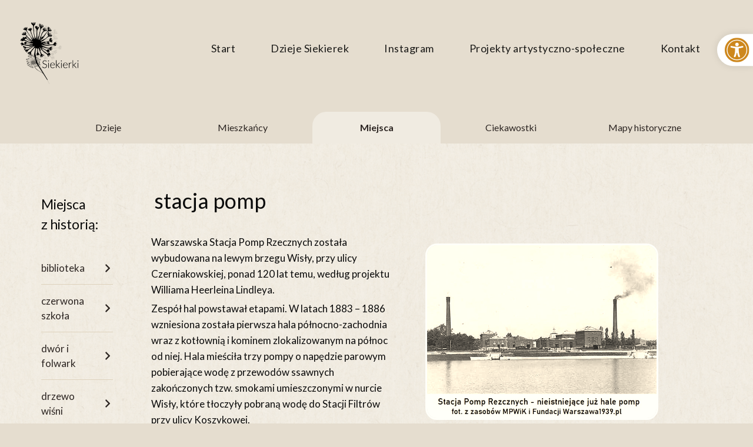

--- FILE ---
content_type: text/html; charset=UTF-8
request_url: https://korzeniesiekierek.pl/historia/miejsca/miejsca-historyczne/stary-dom/
body_size: 28610
content:

<!DOCTYPE html>

<html class="no-js" lang="pl-PL">

<head>

	<meta charset="UTF-8">
	<meta name="viewport" content="width=device-width, initial-scale=1.0">

	<link rel="profile" href="https://gmpg.org/xfn/11">
	<!--<script defer="" src="https://korzeniesiekierek.pl/wp-content/themes/korzeniesiekierek/assets/js/own/main.min.js"></script>-->

	<title>stacja pomp &#8211; Korzenie Siekierek</title>
<meta name='robots' content='max-image-preview:large' />
<script id="cookieyes" type="text/javascript" src="https://cdn-cookieyes.com/client_data/55288281c43623d6422a5abf/script.js"></script><link rel="alternate" type="application/rss+xml" title="Korzenie Siekierek &raquo; Kanał z wpisami" href="https://korzeniesiekierek.pl/feed/" />
<link rel="alternate" type="application/rss+xml" title="Korzenie Siekierek &raquo; Kanał z komentarzami" href="https://korzeniesiekierek.pl/comments/feed/" />
<link rel="alternate" title="oEmbed (JSON)" type="application/json+oembed" href="https://korzeniesiekierek.pl/wp-json/oembed/1.0/embed?url=https%3A%2F%2Fkorzeniesiekierek.pl%2Fhistoria%2Fmiejsca%2Fmiejsca-historyczne%2Fstary-dom%2F" />
<link rel="alternate" title="oEmbed (XML)" type="text/xml+oembed" href="https://korzeniesiekierek.pl/wp-json/oembed/1.0/embed?url=https%3A%2F%2Fkorzeniesiekierek.pl%2Fhistoria%2Fmiejsca%2Fmiejsca-historyczne%2Fstary-dom%2F&#038;format=xml" />
<style id='wp-img-auto-sizes-contain-inline-css'>
img:is([sizes=auto i],[sizes^="auto," i]){contain-intrinsic-size:3000px 1500px}
/*# sourceURL=wp-img-auto-sizes-contain-inline-css */
</style>
<style id='wp-emoji-styles-inline-css'>

	img.wp-smiley, img.emoji {
		display: inline !important;
		border: none !important;
		box-shadow: none !important;
		height: 1em !important;
		width: 1em !important;
		margin: 0 0.07em !important;
		vertical-align: -0.1em !important;
		background: none !important;
		padding: 0 !important;
	}
/*# sourceURL=wp-emoji-styles-inline-css */
</style>
<style id='wp-block-library-inline-css'>
:root{--wp-block-synced-color:#7a00df;--wp-block-synced-color--rgb:122,0,223;--wp-bound-block-color:var(--wp-block-synced-color);--wp-editor-canvas-background:#ddd;--wp-admin-theme-color:#007cba;--wp-admin-theme-color--rgb:0,124,186;--wp-admin-theme-color-darker-10:#006ba1;--wp-admin-theme-color-darker-10--rgb:0,107,160.5;--wp-admin-theme-color-darker-20:#005a87;--wp-admin-theme-color-darker-20--rgb:0,90,135;--wp-admin-border-width-focus:2px}@media (min-resolution:192dpi){:root{--wp-admin-border-width-focus:1.5px}}.wp-element-button{cursor:pointer}:root .has-very-light-gray-background-color{background-color:#eee}:root .has-very-dark-gray-background-color{background-color:#313131}:root .has-very-light-gray-color{color:#eee}:root .has-very-dark-gray-color{color:#313131}:root .has-vivid-green-cyan-to-vivid-cyan-blue-gradient-background{background:linear-gradient(135deg,#00d084,#0693e3)}:root .has-purple-crush-gradient-background{background:linear-gradient(135deg,#34e2e4,#4721fb 50%,#ab1dfe)}:root .has-hazy-dawn-gradient-background{background:linear-gradient(135deg,#faaca8,#dad0ec)}:root .has-subdued-olive-gradient-background{background:linear-gradient(135deg,#fafae1,#67a671)}:root .has-atomic-cream-gradient-background{background:linear-gradient(135deg,#fdd79a,#004a59)}:root .has-nightshade-gradient-background{background:linear-gradient(135deg,#330968,#31cdcf)}:root .has-midnight-gradient-background{background:linear-gradient(135deg,#020381,#2874fc)}:root{--wp--preset--font-size--normal:16px;--wp--preset--font-size--huge:42px}.has-regular-font-size{font-size:1em}.has-larger-font-size{font-size:2.625em}.has-normal-font-size{font-size:var(--wp--preset--font-size--normal)}.has-huge-font-size{font-size:var(--wp--preset--font-size--huge)}.has-text-align-center{text-align:center}.has-text-align-left{text-align:left}.has-text-align-right{text-align:right}.has-fit-text{white-space:nowrap!important}#end-resizable-editor-section{display:none}.aligncenter{clear:both}.items-justified-left{justify-content:flex-start}.items-justified-center{justify-content:center}.items-justified-right{justify-content:flex-end}.items-justified-space-between{justify-content:space-between}.screen-reader-text{border:0;clip-path:inset(50%);height:1px;margin:-1px;overflow:hidden;padding:0;position:absolute;width:1px;word-wrap:normal!important}.screen-reader-text:focus{background-color:#ddd;clip-path:none;color:#444;display:block;font-size:1em;height:auto;left:5px;line-height:normal;padding:15px 23px 14px;text-decoration:none;top:5px;width:auto;z-index:100000}html :where(.has-border-color){border-style:solid}html :where([style*=border-top-color]){border-top-style:solid}html :where([style*=border-right-color]){border-right-style:solid}html :where([style*=border-bottom-color]){border-bottom-style:solid}html :where([style*=border-left-color]){border-left-style:solid}html :where([style*=border-width]){border-style:solid}html :where([style*=border-top-width]){border-top-style:solid}html :where([style*=border-right-width]){border-right-style:solid}html :where([style*=border-bottom-width]){border-bottom-style:solid}html :where([style*=border-left-width]){border-left-style:solid}html :where(img[class*=wp-image-]){height:auto;max-width:100%}:where(figure){margin:0 0 1em}html :where(.is-position-sticky){--wp-admin--admin-bar--position-offset:var(--wp-admin--admin-bar--height,0px)}@media screen and (max-width:600px){html :where(.is-position-sticky){--wp-admin--admin-bar--position-offset:0px}}

/*# sourceURL=wp-block-library-inline-css */
</style><style id='wp-block-paragraph-inline-css'>
.is-small-text{font-size:.875em}.is-regular-text{font-size:1em}.is-large-text{font-size:2.25em}.is-larger-text{font-size:3em}.has-drop-cap:not(:focus):first-letter{float:left;font-size:8.4em;font-style:normal;font-weight:100;line-height:.68;margin:.05em .1em 0 0;text-transform:uppercase}body.rtl .has-drop-cap:not(:focus):first-letter{float:none;margin-left:.1em}p.has-drop-cap.has-background{overflow:hidden}:root :where(p.has-background){padding:1.25em 2.375em}:where(p.has-text-color:not(.has-link-color)) a{color:inherit}p.has-text-align-left[style*="writing-mode:vertical-lr"],p.has-text-align-right[style*="writing-mode:vertical-rl"]{rotate:180deg}
/*# sourceURL=https://korzeniesiekierek.pl/wp-includes/blocks/paragraph/style.min.css */
</style>
<style id='global-styles-inline-css'>
:root{--wp--preset--aspect-ratio--square: 1;--wp--preset--aspect-ratio--4-3: 4/3;--wp--preset--aspect-ratio--3-4: 3/4;--wp--preset--aspect-ratio--3-2: 3/2;--wp--preset--aspect-ratio--2-3: 2/3;--wp--preset--aspect-ratio--16-9: 16/9;--wp--preset--aspect-ratio--9-16: 9/16;--wp--preset--color--black: #000000;--wp--preset--color--cyan-bluish-gray: #abb8c3;--wp--preset--color--white: #ffffff;--wp--preset--color--pale-pink: #f78da7;--wp--preset--color--vivid-red: #cf2e2e;--wp--preset--color--luminous-vivid-orange: #ff6900;--wp--preset--color--luminous-vivid-amber: #fcb900;--wp--preset--color--light-green-cyan: #7bdcb5;--wp--preset--color--vivid-green-cyan: #00d084;--wp--preset--color--pale-cyan-blue: #8ed1fc;--wp--preset--color--vivid-cyan-blue: #0693e3;--wp--preset--color--vivid-purple: #9b51e0;--wp--preset--color--accent: #cb382b;--wp--preset--color--primary: #000000;--wp--preset--color--secondary: #6d6d6d;--wp--preset--color--subtle-background: #dcd7ca;--wp--preset--color--background: #f5efe0;--wp--preset--gradient--vivid-cyan-blue-to-vivid-purple: linear-gradient(135deg,rgb(6,147,227) 0%,rgb(155,81,224) 100%);--wp--preset--gradient--light-green-cyan-to-vivid-green-cyan: linear-gradient(135deg,rgb(122,220,180) 0%,rgb(0,208,130) 100%);--wp--preset--gradient--luminous-vivid-amber-to-luminous-vivid-orange: linear-gradient(135deg,rgb(252,185,0) 0%,rgb(255,105,0) 100%);--wp--preset--gradient--luminous-vivid-orange-to-vivid-red: linear-gradient(135deg,rgb(255,105,0) 0%,rgb(207,46,46) 100%);--wp--preset--gradient--very-light-gray-to-cyan-bluish-gray: linear-gradient(135deg,rgb(238,238,238) 0%,rgb(169,184,195) 100%);--wp--preset--gradient--cool-to-warm-spectrum: linear-gradient(135deg,rgb(74,234,220) 0%,rgb(151,120,209) 20%,rgb(207,42,186) 40%,rgb(238,44,130) 60%,rgb(251,105,98) 80%,rgb(254,248,76) 100%);--wp--preset--gradient--blush-light-purple: linear-gradient(135deg,rgb(255,206,236) 0%,rgb(152,150,240) 100%);--wp--preset--gradient--blush-bordeaux: linear-gradient(135deg,rgb(254,205,165) 0%,rgb(254,45,45) 50%,rgb(107,0,62) 100%);--wp--preset--gradient--luminous-dusk: linear-gradient(135deg,rgb(255,203,112) 0%,rgb(199,81,192) 50%,rgb(65,88,208) 100%);--wp--preset--gradient--pale-ocean: linear-gradient(135deg,rgb(255,245,203) 0%,rgb(182,227,212) 50%,rgb(51,167,181) 100%);--wp--preset--gradient--electric-grass: linear-gradient(135deg,rgb(202,248,128) 0%,rgb(113,206,126) 100%);--wp--preset--gradient--midnight: linear-gradient(135deg,rgb(2,3,129) 0%,rgb(40,116,252) 100%);--wp--preset--font-size--small: 18px;--wp--preset--font-size--medium: 20px;--wp--preset--font-size--large: 26.25px;--wp--preset--font-size--x-large: 42px;--wp--preset--font-size--normal: 21px;--wp--preset--font-size--larger: 32px;--wp--preset--spacing--20: 0.44rem;--wp--preset--spacing--30: 0.67rem;--wp--preset--spacing--40: 1rem;--wp--preset--spacing--50: 1.5rem;--wp--preset--spacing--60: 2.25rem;--wp--preset--spacing--70: 3.38rem;--wp--preset--spacing--80: 5.06rem;--wp--preset--shadow--natural: 6px 6px 9px rgba(0, 0, 0, 0.2);--wp--preset--shadow--deep: 12px 12px 50px rgba(0, 0, 0, 0.4);--wp--preset--shadow--sharp: 6px 6px 0px rgba(0, 0, 0, 0.2);--wp--preset--shadow--outlined: 6px 6px 0px -3px rgb(255, 255, 255), 6px 6px rgb(0, 0, 0);--wp--preset--shadow--crisp: 6px 6px 0px rgb(0, 0, 0);}:where(.is-layout-flex){gap: 0.5em;}:where(.is-layout-grid){gap: 0.5em;}body .is-layout-flex{display: flex;}.is-layout-flex{flex-wrap: wrap;align-items: center;}.is-layout-flex > :is(*, div){margin: 0;}body .is-layout-grid{display: grid;}.is-layout-grid > :is(*, div){margin: 0;}:where(.wp-block-columns.is-layout-flex){gap: 2em;}:where(.wp-block-columns.is-layout-grid){gap: 2em;}:where(.wp-block-post-template.is-layout-flex){gap: 1.25em;}:where(.wp-block-post-template.is-layout-grid){gap: 1.25em;}.has-black-color{color: var(--wp--preset--color--black) !important;}.has-cyan-bluish-gray-color{color: var(--wp--preset--color--cyan-bluish-gray) !important;}.has-white-color{color: var(--wp--preset--color--white) !important;}.has-pale-pink-color{color: var(--wp--preset--color--pale-pink) !important;}.has-vivid-red-color{color: var(--wp--preset--color--vivid-red) !important;}.has-luminous-vivid-orange-color{color: var(--wp--preset--color--luminous-vivid-orange) !important;}.has-luminous-vivid-amber-color{color: var(--wp--preset--color--luminous-vivid-amber) !important;}.has-light-green-cyan-color{color: var(--wp--preset--color--light-green-cyan) !important;}.has-vivid-green-cyan-color{color: var(--wp--preset--color--vivid-green-cyan) !important;}.has-pale-cyan-blue-color{color: var(--wp--preset--color--pale-cyan-blue) !important;}.has-vivid-cyan-blue-color{color: var(--wp--preset--color--vivid-cyan-blue) !important;}.has-vivid-purple-color{color: var(--wp--preset--color--vivid-purple) !important;}.has-black-background-color{background-color: var(--wp--preset--color--black) !important;}.has-cyan-bluish-gray-background-color{background-color: var(--wp--preset--color--cyan-bluish-gray) !important;}.has-white-background-color{background-color: var(--wp--preset--color--white) !important;}.has-pale-pink-background-color{background-color: var(--wp--preset--color--pale-pink) !important;}.has-vivid-red-background-color{background-color: var(--wp--preset--color--vivid-red) !important;}.has-luminous-vivid-orange-background-color{background-color: var(--wp--preset--color--luminous-vivid-orange) !important;}.has-luminous-vivid-amber-background-color{background-color: var(--wp--preset--color--luminous-vivid-amber) !important;}.has-light-green-cyan-background-color{background-color: var(--wp--preset--color--light-green-cyan) !important;}.has-vivid-green-cyan-background-color{background-color: var(--wp--preset--color--vivid-green-cyan) !important;}.has-pale-cyan-blue-background-color{background-color: var(--wp--preset--color--pale-cyan-blue) !important;}.has-vivid-cyan-blue-background-color{background-color: var(--wp--preset--color--vivid-cyan-blue) !important;}.has-vivid-purple-background-color{background-color: var(--wp--preset--color--vivid-purple) !important;}.has-black-border-color{border-color: var(--wp--preset--color--black) !important;}.has-cyan-bluish-gray-border-color{border-color: var(--wp--preset--color--cyan-bluish-gray) !important;}.has-white-border-color{border-color: var(--wp--preset--color--white) !important;}.has-pale-pink-border-color{border-color: var(--wp--preset--color--pale-pink) !important;}.has-vivid-red-border-color{border-color: var(--wp--preset--color--vivid-red) !important;}.has-luminous-vivid-orange-border-color{border-color: var(--wp--preset--color--luminous-vivid-orange) !important;}.has-luminous-vivid-amber-border-color{border-color: var(--wp--preset--color--luminous-vivid-amber) !important;}.has-light-green-cyan-border-color{border-color: var(--wp--preset--color--light-green-cyan) !important;}.has-vivid-green-cyan-border-color{border-color: var(--wp--preset--color--vivid-green-cyan) !important;}.has-pale-cyan-blue-border-color{border-color: var(--wp--preset--color--pale-cyan-blue) !important;}.has-vivid-cyan-blue-border-color{border-color: var(--wp--preset--color--vivid-cyan-blue) !important;}.has-vivid-purple-border-color{border-color: var(--wp--preset--color--vivid-purple) !important;}.has-vivid-cyan-blue-to-vivid-purple-gradient-background{background: var(--wp--preset--gradient--vivid-cyan-blue-to-vivid-purple) !important;}.has-light-green-cyan-to-vivid-green-cyan-gradient-background{background: var(--wp--preset--gradient--light-green-cyan-to-vivid-green-cyan) !important;}.has-luminous-vivid-amber-to-luminous-vivid-orange-gradient-background{background: var(--wp--preset--gradient--luminous-vivid-amber-to-luminous-vivid-orange) !important;}.has-luminous-vivid-orange-to-vivid-red-gradient-background{background: var(--wp--preset--gradient--luminous-vivid-orange-to-vivid-red) !important;}.has-very-light-gray-to-cyan-bluish-gray-gradient-background{background: var(--wp--preset--gradient--very-light-gray-to-cyan-bluish-gray) !important;}.has-cool-to-warm-spectrum-gradient-background{background: var(--wp--preset--gradient--cool-to-warm-spectrum) !important;}.has-blush-light-purple-gradient-background{background: var(--wp--preset--gradient--blush-light-purple) !important;}.has-blush-bordeaux-gradient-background{background: var(--wp--preset--gradient--blush-bordeaux) !important;}.has-luminous-dusk-gradient-background{background: var(--wp--preset--gradient--luminous-dusk) !important;}.has-pale-ocean-gradient-background{background: var(--wp--preset--gradient--pale-ocean) !important;}.has-electric-grass-gradient-background{background: var(--wp--preset--gradient--electric-grass) !important;}.has-midnight-gradient-background{background: var(--wp--preset--gradient--midnight) !important;}.has-small-font-size{font-size: var(--wp--preset--font-size--small) !important;}.has-medium-font-size{font-size: var(--wp--preset--font-size--medium) !important;}.has-large-font-size{font-size: var(--wp--preset--font-size--large) !important;}.has-x-large-font-size{font-size: var(--wp--preset--font-size--x-large) !important;}
/*# sourceURL=global-styles-inline-css */
</style>

<style id='classic-theme-styles-inline-css'>
/*! This file is auto-generated */
.wp-block-button__link{color:#fff;background-color:#32373c;border-radius:9999px;box-shadow:none;text-decoration:none;padding:calc(.667em + 2px) calc(1.333em + 2px);font-size:1.125em}.wp-block-file__button{background:#32373c;color:#fff;text-decoration:none}
/*# sourceURL=/wp-includes/css/classic-themes.min.css */
</style>
<link rel='stylesheet' id='contact-form-7-css' href='https://korzeniesiekierek.pl/wp-content/plugins/contact-form-7/includes/css/styles.css?ver=6.1.4' media='all' />
<link rel='stylesheet' id='wpa-css-css' href='https://korzeniesiekierek.pl/wp-content/plugins/honeypot/includes/css/wpa.css?ver=2.3.04' media='all' />
<link rel='stylesheet' id='photoswipe-core-css-css' href='https://korzeniesiekierek.pl/wp-content/plugins/photoswipe-masonry/photoswipe-dist/photoswipe.css?ver=6.9' media='all' />
<link rel='stylesheet' id='pswp-skin-css' href='https://korzeniesiekierek.pl/wp-content/plugins/photoswipe-masonry/photoswipe-dist/default-skin/default-skin.css?ver=6.9' media='all' />
<link rel='stylesheet' id='pojo-a11y-css' href='https://korzeniesiekierek.pl/wp-content/plugins/pojo-accessibility/modules/legacy/assets/css/style.min.css?ver=1.0.0' media='all' />
<link rel='stylesheet' id='twentytwenty-style-css' href='https://korzeniesiekierek.pl/wp-content/themes/korzeniesiekierek/style.css?ver=6.9' media='all' />
<link rel='stylesheet' id='twentytwenty-print-style-css' href='https://korzeniesiekierek.pl/wp-content/themes/korzeniesiekierek/print.css?ver=6.9' media='print' />
<link rel='stylesheet' id='jquery.lightbox.min.css-css' href='https://korzeniesiekierek.pl/wp-content/plugins/wp-jquery-lightbox/lightboxes/wp-jquery-lightbox/styles/lightbox.min.pl_PL.css?ver=2.3.4' media='all' />
<link rel='stylesheet' id='jqlb-overrides-css' href='https://korzeniesiekierek.pl/wp-content/plugins/wp-jquery-lightbox/lightboxes/wp-jquery-lightbox/styles/overrides.css?ver=2.3.4' media='all' />
<style id='jqlb-overrides-inline-css'>

			#outerImageContainer {
				box-shadow: 0 0 4px 2px rgba(0,0,0,.2);
			}
			#imageContainer{
				padding: 6px;
			}
			#imageDataContainer {
				box-shadow: none;
				z-index: auto;
			}
			#prevArrow,
			#nextArrow{
				background-color: rgba(255,255,255,.7;
				color: #000000;
			}
/*# sourceURL=jqlb-overrides-inline-css */
</style>
<!--n2css--><!--n2js--><script src="https://korzeniesiekierek.pl/wp-includes/js/jquery/jquery.min.js?ver=3.7.1" id="jquery-core-js"></script>
<script src="https://korzeniesiekierek.pl/wp-includes/js/jquery/jquery-migrate.min.js?ver=3.4.1" id="jquery-migrate-js"></script>
<script src="https://korzeniesiekierek.pl/wp-content/plugins/photoswipe-masonry/photoswipe-dist/photoswipe.min.js?ver=6.9" id="photoswipe-js"></script>
<script src="https://korzeniesiekierek.pl/wp-content/plugins/photoswipe-masonry/photoswipe-masonry.js?ver=6.9" id="photoswipe-masonry-js-js"></script>
<script src="https://korzeniesiekierek.pl/wp-content/plugins/photoswipe-masonry/photoswipe-dist/photoswipe-ui-default.min.js?ver=6.9" id="photoswipe-ui-default-js"></script>
<script src="https://korzeniesiekierek.pl/wp-content/plugins/photoswipe-masonry/masonry.pkgd.min.js?ver=6.9" id="photoswipe-masonry-js"></script>
<script src="https://korzeniesiekierek.pl/wp-content/plugins/photoswipe-masonry/imagesloaded.pkgd.min.js?ver=6.9" id="photoswipe-imagesloaded-js"></script>
<link rel="https://api.w.org/" href="https://korzeniesiekierek.pl/wp-json/" /><link rel="alternate" title="JSON" type="application/json" href="https://korzeniesiekierek.pl/wp-json/wp/v2/history/2398" /><link rel="EditURI" type="application/rsd+xml" title="RSD" href="https://korzeniesiekierek.pl/xmlrpc.php?rsd" />
<meta name="generator" content="WordPress 6.9" />
<link rel="canonical" href="https://korzeniesiekierek.pl/historia/miejsca/miejsca-historyczne/stary-dom/" />
<link rel='shortlink' href='https://korzeniesiekierek.pl/?p=2398' />
<!-- start Simple Custom CSS and JS -->
<script>
jQuery(document).resize(function() {
	fListMobile();	
})

jQuery(document).ready(function(){
    fHeaderPos();
	fMenuMobile();
	fListMobile();
	fAudio();
	fCal();
	fPoints();
	fHomeDesc();
	fPageBack();
	
	jQuery('.fArrowUp').click(function() {
	  jQuery('html, body').animate({ scrollTop: 0 }, '400');
	  return false;
	})
	
	jQuery('.fSingleFamilyImage').each(function() {
		fUrl = jQuery(this).find('img').attr('src');
		jQuery(this).find('a').attr('href',fUrl);
	})
	
	jQuery('.fFamilyItemArrow').each(function() {
		jQuery(this).click(function() {
			fHref = jQuery(this).parents('.fFamilyItem').find('.fFamilyItemTitle').find('a').attr('href');
			window.location.href = fHref;
		})	
	})
	
	if(jQuery('.fPageThumb').find('img').length > 0) {
		fHeight = jQuery('.fPageThumb').find('img').height();
		if (fHeight > 200) {
			jQuery('.fPageDescText').css('max-height',fHeight-100);
		}
	}
	
	if(jQuery('.fPageGallery').html() == '') { jQuery('.fPageGallery').fadeOut(); };
	
	jQuery('.f1492').find('.fSingleFamilyGallery').prepend('<div class="fSubtitle">Galeria</div>');
	jQuery('.f1495').find('.fSingleFamilyGallery').prepend('<div class="fSubtitle">Galeria</div>');
	
});

function fHeaderPos() {
		jQuery(window).scroll(function () { 
			if( jQuery(window).scrollTop() > 50 ) {
				jQuery('header.header').addClass('fHeaderScrolled');
			} else {
				jQuery('header.header').removeClass('fHeaderScrolled');
			};
		});
};

function fMenuMobile() {
	jQuery('#navHamb').click(function() {
		jQuery('nav.header__nav').toggleClass('fNavScale');
		if( jQuery(window).scrollTop() < 180 ) {
				jQuery('header.header').addClass('fHeaderScrolled');
			} else {
	
			};
	})
}

function fListMobile() {
	if(jQuery(window).width() < 1270) {
		jQuery('.fListContainer').addClass('order-sm-3');
	} else {
		jQuery('.fListContainer').removeClass('order-sm-3');
	}
}

function fAudio() {
	jQuery('.revalTrigger-js').each(function() {
		jQuery(this).click(function() {
			jQuery(this).next('.reval-audio').fadeIn('slow');
			fMedia = jQuery(this).next('.reval-audio').find('video').get(0);
			fMedia.play();
		})
	})
	jQuery('.reval-audio__closebtn').each(function() {
		jQuery(this).click(function() {
			fMedia = jQuery(this).parents('.reval-audio').find('video').get(0);
			fMedia.pause();
			jQuery(this).parents('.reval-audio').fadeOut('slow');
		})
	})
}

function fCal() {
	if(jQuery('.postid-2589').length > 0) {
		jQuery('.fPageDesc').find('h2').each(function() {
			fYear = jQuery(this).text();
			fYear2 = fYear.substring(0, 4);
			jQuery(this).attr('id',fYear2);
			jQuery('.fCalItems').append('<div class="fCalItem"><a href="#'+fYear2+'">'+fYear+'</a></div>');
		})
	}
}

function fPoints() {
		setInterval(function() {
			jQuery('.fFP01').toggleClass('fScaled');
			jQuery('.fFP02').toggleClass('fScaled');
			jQuery('.fFP03').toggleClass('fScaled');
			jQuery('.fFP04').toggleClass('fScaled');
			jQuery('.fFP05').toggleClass('fScaled');
			jQuery('.fFP06').toggleClass('fScaled');
			jQuery('.fFP07').toggleClass('fScaled');
			jQuery('.fFP08').toggleClass('fScaled');
			jQuery('.fFP09').toggleClass('fScaled');
			jQuery('.fFP10').toggleClass('fScaled');
			jQuery('.fFP11').toggleClass('fScaled');
		},800);
}

function fHomeDesc() {
	fHeight = jQuery('.fAboutPhoto').find('img').height();
	jQuery('.fHomeDescL').css('height',fHeight);
}

function fPageBack() {
	jQuery('.f40').find('.fPageDescText').append('<div class="fPageBack">← Powrót do listy</div>');
	jQuery('.postid-40').find('.fPageDescText').append('<div class="fPageBack">← Powrót do listy</div>');
	jQuery('.f38').find('.fPageDescText').append('<div class="fPageBack">← Powrót do listy</div>');
	jQuery('.postid-38').find('.fPageDescText').append('<div class="fPageBack">← Powrót do listy</div>');
	jQuery('.f5430').find('.fPageDescText').append('<div class="fPageBack">← Powrót do listy</div>');
	jQuery('.postid-5430').find('.fPageDescText').append('<div class="fPageBack">← Powrót do listy</div>');
	jQuery('.f36').find('.fPageDescText').append('<div class="fPageBack">← Powrót do listy</div>');
	jQuery('.postid-36').find('.fPageDescText').append('<div class="fPageBack">← Powrót do listy</div>');
	jQuery('.postid-5411').find('.fPageDescText').append('<div class="fPageBack">← Powrót do listy</div>');
	jQuery('.f5411').find('.fPageDescText').append('<div class="fPageBack">← Powrót do listy</div>');
	jQuery('.postid-44').find('.fPageDescText').append('<div class="fPageBack">← Powrót do listy</div>');
	jQuery('.f810').find('.fPageDescText').append('<div class="fPageBack">← Powrót do listy</div>');
	jQuery('.postid-810').find('.fPageDescText').append('<div class="fPageBack">← Powrót do listy</div>');
	jQuery('.postid-48').find('.fPageDescText').append('<div class="fPageBack">← Powrót do listy</div>');
	jQuery('.f52').find('.fPageDescText').append('<div class="fPageBack">← Powrót do listy</div>');
	jQuery('.postid-52').find('.fPageDescText').append('<div class="fPageBack">← Powrót do listy</div>');
	jQuery('.postid-54').find('.fPageDescText').append('<div class="fPageBack">← Powrót do listy</div>');
	jQuery('.postid-5396').find('.fPageDescText').append('<div class="fPageBack">← Powrót do listy</div>');
	jQuery('.postid-60').find('.fPageDescText').append('<div class="fPageBack">← Powrót do listy</div>');
	jQuery('.postid-5393').find('.fPageDescText').append('<div class="fPageBack">← Powrót do listy</div>');
	jQuery('.f754').find('.fPageDescText').append('<div class="fPageBack">← Powrót do listy</div>');
	jQuery('.f752').find('.fPageDescText').append('<div class="fPageBack">← Powrót do listy</div>');
	jQuery('.f1492').find('.fPageDescText').append('<div class="fPageBack">← Powrót do listy</div>');
	jQuery('.f1495').find('.fPageDescText').append('<div class="fPageBack">← Powrót do listy</div>');
	jQuery('.f2375').find('.fPageDescText').append('<div class="fPageBack">← Powrót do listy</div>');
	jQuery('.f1560').find('.fPageDescText').append('<div class="fPageBack">← Powrót do listy</div>');
	jQuery('.f3881').find('.fPageDescText').append('<div class="fPageBack">← Powrót do listy</div>');
	jQuery('.f1983').find('.fPageDescText').append('<div class="fPageBack">← Powrót do listy</div>');
	jQuery('.f3876').find('.fPageDescText').append('<div class="fPageBack">← Powrót do listy</div>');
	url = window.location.href;
	url = url.slice(0, url.lastIndexOf('/'));
	url = url.slice(0, url.lastIndexOf('/'));
	jQuery('.fPageBack').click(function() { 
		window.location.href = url;
	})
}</script>
<!-- end Simple Custom CSS and JS -->
<!-- start Simple Custom CSS and JS -->
<style>
/* COLORS
light: #F0EBE1;
medium: #E5DDCF;
black: #2C2522;
*/

body {
	font-family: 'Lato',sans-serif;
}

p {
	font-size: 17px;
}

a {
	color: #CD871D;	
}

a:focus {
	outline: none!important;
	border: none!important;
}

/* HEADER */

header.header {
	position: fixed;
	width: 100%;
	height: 160px;
	margin-bottom: 0!important;
	transition: 0.2s all;
	-webkit-transition: 0.2s all;
}

header > div {
	height: 100%;
}

header, .home header {
	position: fixed;
	top: 0;
	left: 0;
	width: 100%;
	background: #E5DDCF!important;
	padding-top: 20px;
}

.home header {
		background: transparent!important;
}

.header__logo img {
	margin-top: 0;
	transition: 0.2s all;
	-webkit-transition: 0.2s all;
}

.header__nav ul.menu>li:first-child a {
	background: none;
	text-indent: 0;
}

.header__nav {
	margin-top: 3rem;	
}

.home .header__nav {
	margin-top: 4rem;
}

.header__nav ul li {
	margin: 0 30px;
}

.header__nav ul a {
	font-size: 18px;
	letter-spacing: 0.5px;
	text-decoration: none;
}

.home .header__nav ul a {
	color: #fff;
}

.header__nav ul li:after {
	display: none;
}

.home .header__nav ul li.current-menu-item a {
	color: #fff;
	font-weight: 600;
}

.home .header__nav ul li a {
	text-decoration: none!important;
}

.header__nav ul li a:hover {
	color: #CD871D!important;
}

.home .header__nav ul li.current-menu-item a::before {
	background-color: #fff;
}

.header__nav ul li.current-menu-parent > a::before {
	content: "";
    display: block;
    position: absolute;
    bottom: -3px;
    left: 0;
    width: 100%;
    height: 1px;
	background-color: #000;
}

.home .header__nav ul.sub-menu {
	background: transparent;
}

.nextend-arrow-previous,
.nextend-arrow-next {
	background: rgba(255,255,255,0.8);
	padding: 10px;
	border-radius: 99px;
}

header.header.fHeaderScrolled {
	background: #E5DDCF!important;
	height: 70px;
	padding-top: 0;
}

.header__nav ul.sub-menu {
	background: #E5DDCF;
}

.home .header__nav ul.sub-menu {
	background: transparent;
}

.home .fHeaderScrolled .header__nav ul.sub-menu {
	background: #E5DDCF;
}

@media all and (min-width: 992px) {
	.home .fHeaderScrolled .header__nav ul li a,
	.fHeaderScrolled .header__nav ul li a {
		color: #2C2522;
	}
}

.home .fHeaderScrolled .header__nav ul li.current-menu-item a::before {
	background-color: #000;
}

.header__logo img {
	height: 120px;	
}

.home .header__logo img {
	height: 120px;	
}

.fHeaderScrolled .header__logo img {
	height: 70px;
}

.fHeaderScrolled .header__logo {
	align-self: start;
}

.header__nav {
	transition: 0.2s all;
	-webkit-transition: 0.2s all;	
}

.fHeaderScrolled .header__nav {
	margin-top: 20px;
}

.header__nav ul.sub-menu {
	padding-left: 20px;
}

.header__nav ul li.current-menu-item a {
	color: #000;
}

.header__nav ul li.current-menu-item a::before {
	background-color: #000;
}

.header__nav ul li.current-menu-item ul.sub-menu a::before {
	background: none;
}

/* HOME */

.fSlider div#n2-ss-2 .n2-ss-slide-limiter {
	max-width: 2500px;
	max-height: 100vh;
}

.fHomeBkg {
	background: linear-gradient( to right, #e3dbce, #d4c5b3);
	padding-bottom: 40px;
}

.fHomeTiles {
	padding: 80px 0;
}

.fHomeTile {
	background: #FAF1E9;
	border-radius: 26px;
	box-shadow: 0 0 10px 3px rgba(0,0,0,0.2);
	transition: 0.3s all;
	-webkit-transition: 0.3s all;
}

.fHomeTile:hover {
	box-shadow: 0 0 10px 10px rgba(0,0,0,0.3);
}

.fTilePhoto {
	overflow: hidden;	
}

.fTilePhoto, .fTilePhoto img {
	border-top-left-radius: 26px;
	border-top-right-radius: 26px;
}

.fTilePhoto img {
	width: 100%;
	height: auto;
	transition: 0.3s all;
	-webkit-transition: 0.3s all;
}

.fHomeTile:hover .fTilePhoto img {
	transform:scale(1.04);
	-webkit-transform: scale(1.04);
}

.fTileTitle {
	padding: 22px;
	padding-bottom: 10px;
	font-size: 22px;
	font-weight: 700;
	color: #000;
}

.fTileDesc {
	min-height: 140px;	
}

.fTileDesc p {
	color: #000;
	margin-bottom: 0;
	padding: 22px;
	padding-top: 0;
	padding-bottom: 0;
	text-decoration: none!important;
}

.fHomeTiles a:hover, .fTileTitle a:hover, .fTileDesc a:hover {
	text-decoration: none!important;
}

.fHomeContent {
	background: linear-gradient(#e9e3d5, #f0ebe0);
}

p {
	margin-bottom: 15px;
	line-height: 1.6;
}

.fText {
	width: 1200px;
	max-width: 90%;
	margin: 0 auto;
}

.fAboutPhoto img {
	width: 95%;
	margin-left: 5%;
	height: auto;
}

.fHomeGallery {
	padding-top: 50px;
	position: relative;
	background: url(/wp-content/themes/korzeniesiekierek/assets/images/tekstura.png) repeat top;
	background-size: contain;
}

.fSectionTitle {
	font-size: 36px;
	font-weight: 600;
	text-align:center;
	padding-bottom: 50px;
}

.fCTAcontainer {
	width: 100%;
	text-align:center;
}

a.fCTA {
	display: inline-block;
	background: #CD871D;
	color: #fff;
	border-radius: 5px;
	padding: 11px 28px;
	box-shadow: 3px 3px 3px rgba(0,0,0,0.2);
	text-decoration: none;
	transition: 0.2s all;
	-webkit-transition: 0.2s all;
}

a.fCTA:hover {
	background: #fff;
	color: #CD871D;
}

.fHomeGallery a.fCTA {
	position: absolute;
	display: block;
	bottom: 220px;
	bottom: 400px;
	bottom: 60px;
	left: 50%;
	width: 140px;
	margin-left: -70px;
	z-index: 99;
	text-align: center;
}

.fHomeGalleryContent {
	position: relative;
	/*margin-bottom: -180px;
	margin-bottom: -360px;*/
	overflow:hidden;
}

.fFadeToBottom {
	position: absolute;
	bottom: 0;
	left: 0;
	width: 100%;
	height: 340px;
	height: 540px;
	/*background: linear-gradient(transparent, #f0ebe0, #f0ebe0);*/
	z-index: 9;
}

/* HISTORIA */

.fWrapper {
	padding-top: 160px;	
}

.fPageTitle {
	padding-bottom: 30px;
	font-weight: 400;
	text-align: left;
}

.single-history .fPageTitle {
	padding-left: 40px;
}

.fPageContent {
	padding-top: 70px;
}

.fMainGradient {
	/*background: linear-gradient(#F0EBE1, #E5DDCF);*/
	background: url(/wp-content/themes/korzeniesiekierek/assets/images/tekstura.png) repeat top;
	background-size: contain;
	background-color: #F0EBE1;
}

.single-projekty .fMainGradient {
	/*background: transparent;*/
	padding-bottom: 60px;
}

.single-projekty {
    background: linear-gradient( to right, #e3dbce, #d4c5b3);
}

.single-projekty header {
	background: transparent!important;
}

.single-history {
	background: #E5DDCF;
}

.fTopTabs {
	padding-top: 30px;	
}

.fTopTab {
	text-align: center;
	margin: 0 5px;
	padding: 15px;
	font-weight: 400;
	border-top-left-radius: 24px;
	border-top-right-radius: 24px;	
	transition: 0.2s;
	-webkit-transition: 0.2s;
	cursor: pointer;
}

.fTopTab.fActive {
	cursor: initial;
}

.fTopTab a {
	color: #2C2522;
	text-decoration: none;
	border: none!important;
	display: block;
	width: 100%;
	height: 100%;
}

.fTopTab a:focus {
	outline: none!important;
	border: none!important;
}

.fPageDesc {
		direction:rtl;
		overflow-y: auto;
}

.fPageDesc, .fPageDesc p {
	font-size: 17px;
}

.fPageDescText {
	padding-left: 35px;
	padding-right: 5%;
	max-height: 476px;
	direction:ltr;
}

.fPageDesc p {
	margin-bottom: 5px;
}

.fSubtitle {
	font-size: 21px;
	text-align: left;
	padding: 40px 0;
}

.fPageGallery .fSubtitle {
	padding-top: 80px;
	padding-bottom: 20px;
}

.fPageThumb img {
	border-radius: 20px;
	display: block;
	margin: 0 auto;
	max-width: 80%;
	height: auto;
	margin-bottom: 40px;
}

.fPageGallery {
	padding-bottom: 60px;	
	background: url(/wp-content/themes/korzeniesiekierek/assets/images/tekstura.png) repeat top;
	background-size: contain;
	background-color: #F0EBE1;
}

.psgal_wrap img {
	border-radius: 20px;
}

.psgal_wrap figcaption {
 	display: none;	
}

.pswp__bg {
	background: rgb(44,37,34);
}

.pswp__ui--fit .pswp__top-bar, .pswp__ui--fit .pswp__caption {
	background: transparent;
}

.pswp__caption {
    margin-bottom: 50px;	
}

.pswp__caption__center {
	font-size: 14px;
}

.pswp__button--arrow--left:before,
.pswp__button--arrow--right:before {
	border-radius: 99px;
	transform: scale(1.3);
	-webkit-transform: scale(1.3);
}

.pswp--svg .pswp__button--arrow--left:before {
	background-image: url(/wp-content/plugins/photoswipe-masonry/photoswipe-dist/default-skin/default-skin.png);
}

.pswp--svg .pswp__button--arrow--right:before {
	background-image: url(/wp-content/plugins/photoswipe-masonry/photoswipe-dist/default-skin/default-skin.png);
}

img.pswp__img {
	border-radius: 20px;
}

.single-history.postid-747 .fTopTab.fT1,
.single-history.postid-754 .fTopTab.fT2,
.single-history .fWrapper.f754 .fTopTab.fT2,
.single-history .fWrapper.f934 .fTopTab.fT2,
.single-history.postid-752 .fTopTab.fT3,
.single-history .fWrapper.f752 .fTopTab.fT3,
.single-history .fWrapper.f2375 .fTopTab.fT3,
.single-history.postid-750 .fTopTab.fT4,
.single-history .fWrapper.f750 .fTopTab.fT4,
.single-history.postid-1560 .fTopTab.fT4,
.single-history .fWrapper.f1560 .fTopTab.fT4,
.single-history.postid-3881 .fTopTab.fT4,
.single-history .fWrapper.f3881 .fTopTab.fT4,
.single-history.postid-3876 .fTopTab.fT4,
.single-history .fWrapper.f3876 .fTopTab.fT4,
.single-history.postid-3819 .fTopTab.fT4,
.single-history .fWrapper.f3819 .fTopTab.fT4,
.single-history.postid-1983 .fTopTab.fT5,
.single-history .fWrapper.f1983 .fTopTab.fT5,
.fTopTab:hover, .fTopTab.fActive {
	font-weight: 600;
	background: #F0EBE1;
}

.fResidentsList {
	display: none;
}

.fResidentItem {
	position: relative;
	margin-bottom: 30px;
}

.fResidentBlue {
	position: absolute;
	top: 0;
	left: 0;
	width: 100%;
	height: 100%;
	background: url(/wp-content/themes/korzeniesiekierek/assets/images/apla_braz.png) no-repeat center;
	background-size: cover;
	transition: 0.2s;
	-webkit-transition: 0.2s;
}

.fResidentItem:hover .fResidentBlue {
	opacity: 0.7;	
}

.fResidentTitle {
	color: #FAF1E9;
	text-align: center;
	font-size: 26px;
	line-height: 1.2;
	font-weight: 700;
	position: absolute;
	z-index: 9;
	width: 100%;
	top: 50%;
	left: 0;
	transform: translateY(-50%);
	-webkit-transform: translateY(-50%);	
}

.fResidentPhoto {
	position: relative;
	min-height: 100px;
}

.fResidentPhoto, .fResidentBlue, .fResidentPhoto img {
	border-radius: 15px;	
}

.single-history.postid-754 .fResidentsList {
	display: block;
	padding: 30px 0 80px 0;
}

.single-history.postid-754 .fPageGallery {
	display: none;
}

.fWrapper.f934 .fMainContainer {
	position: relative;
	/*padding-left: 240px;
	min-height: 1800px;*/
}

.fListContainer,
.fInterpretationsList,
.fFamilyList,
.fDescriptionsList,
.fStoriesList,
.fSaversList,
.fMapsList,
.fPlacesList,
.fHistPlacesList,
.fWalksList {
	display: none;
}

.postid-752 .fPlacesList,
.postid-2375 .fHistPlacesList,
.postid-1556 .fWalksList,
.fWrapper.f1556 .fWalksList,
.fWrapper.f2375 .fHistPlacesList,
.postid-1983 .fMapsList,
.fWrapper.f1983 .fMapsList,
.postid-3837 .fSaversList,
.fWrapper.f3837 .fSaversList,
.postid-3819 .fStoriesList,
.fWrapper.f3819 .fStoriesList,
.postid-3876 .fDescriptionsList,
.fWrapper.f3876 .fDescriptionsList,
.postid-3881 .fInterpretationsList,
.fWrapper.f3881 .fInterpretationsList,
.postid-934 .fFamilyList,
.fWrapper.f934 .fFamilyList {
	display: block;
	width: 100%;
}

.fWrapper.f1556 .fListContainer,
.postid-1556 .fListContainer,
.fWrapper.f2375 .fListContainer,
.fWrapper.f752 .fListContainer,
.postid-1983 .fListContainer,
.fWrapper.f1983 .fListContainer,
.postid-3837 .fListContainer,
.fWrapper.f3837 .fListContainer,
.postid-3819 .fListContainer,
.fWrapper.f3819 .fListContainer,
.postid-3876 .fListContainer,
.fWrapper.f3876 .fListContainer,
.postid-3881 .fListContainer,
.fWrapper.f3881 .fListContainer,
.postid-934 .fListContainer,
.fWrapper.f934 .fListContainer {
	display: flex;
	flex: 12%;
	max-width: 12%;
}

.fFamilyItem {
	position: relative;
	padding: 15px 25px 15px 0;
	border-bottom: 1px solid #DED2BD;
}

.fFamilyListTitle {
	font-size: 23px;
	padding: 16px 0 30px 0;
	overflow-x: hidden;
}

.fFamilyItemTitle a {
	color: #2C2522;
	font-size: 17px;
	display: block;
	width: 100%;
	height: 100%;
}

.fFamilyItem:hover .fFamilyItemTitle a,
.fFamilyItem.fCurrent .fFamilyItemTitle a {
	color: #CD871D;
	font-weight: 700;
	text-decoration: none!important;
}

.fFamilyItemArrow {
	position: absolute;
	top: 50%;
	right: 3px;
	transform:translateY(-50%);
	-webkit-transform: translateY(-50%);
	width: 12px;
	height: 14px;
	background: url(/wp-content/themes/korzeniesiekierek/assets/images/arrow-right.svg) no-repeat center;
	background-size: contain;
	cursor: pointer;
}

.fFamilyItem:hover .fFamilyItemArrow,
.fFamilyItem.fCurrent .fFamilyItemArrow {
	right: 0;
	width: 25px;
	height: 25px;
	background: url(/wp-content/themes/korzeniesiekierek/assets/images/arrow-right-active.svg) no-repeat center;
	background-size: contain;
}



.fPageDescText .header {
	background: transparent;
	margin-top: 20px;
}

.single-history .fMainContainer .col-lg-5 {
	flex: 0 0 50%;
    max-width: 50%;
}

.single-history .fWrapper.f2375 .fMainContainer .col-lg-5,
.single-history .fWrapper.f752 .fMainContainer .col-lg-5,
.single-history.postid-1983 .fMainContainer .col-lg-5,
.single-history .fWrapper.f1983 .fMainContainer .col-lg-5,
.single-history.postid-3837 .fMainContainer .col-lg-5,
.single-history .fWrapper.f3837 .fMainContainer .col-lg-5,
.single-history.postid-3819 .fMainContainer .col-lg-5,
.single-history .fWrapper.f3819 .fMainContainer .col-lg-5,
.single-history.postid-3876 .fMainContainer .col-lg-5,
.single-history .fWrapper.f3876 .fMainContainer .col-lg-5,
.single-history.postid-1560 .fMainContainer .col-lg-5,
.single-history .fWrapper.f2560 .fMainContainer .col-lg-5,
.single-history.postid-934 .fMainContainer .col-lg-5,
.single-history .fWrapper.f934 .fMainContainer .col-lg-5 {
	flex: 0 0 44%;
    max-width: 44%;
}

.single-history.postid-934 .fMainContainer .col-lg-2,
.single-history .fWrapper.f934 .fMainContainer .col-lg-2 {
	display: block;
	flex: 0 0 12%;
    max-width: 12%;
}

.single-history .fWrapper.f2375 .fPageGallery .container,
.single-history .fWrapper.f752 .fPageGallery .container,
.single-history.postid-1983 .fPageGallery .container,
.single-history .fWrapper.f1983 .fPageGallery .container,
.single-history.postid-3837 .fPageGallery .container,
.single-history .fWrapper.f3837 .fPageGallery .container,
.single-history.postid-3819 .fPageGallery .container,
.single-history .fWrapper.f3819 .fPageGallery .container,
.single-history.postid-3876 .fPageGallery .container,
.single-history .fWrapper.f3876 .fPageGallery .container,
.single-history.postid-1560 .fPageGallery .container,
.single-history .fWrapper.f1560 .fPageGallery .container,
.single-history.postid-934 .fPageGallery .container,
.single-history .fWrapper.f934 .fPageGallery .container {
	padding-left: 12%;
}

.fWrapper.f934 .fPageDesc,
.postid-934 .fPageDesc {
	overflow-y: auto;	
}

.postid-752 .fPageDescText,
.fWrapper.f934 .fPageDescText,
.postid-934 .fPageDescText {
	max-height: 9999px;
	padding-right: 5%;
}

.fWrapper.f934 .fPageTitle {
	display: none;	
}

.fSingleFamilyGallery {
	display: none;
}

.fSingleFamilyGallery {
	padding-top: 100px;
}

.postid-1556 .fSingleFamilyGallery,
.fWrapper.f1556 .fSingleFamilyGallery,
.postid-2375 .fSingleFamilyGallery,
.fWrapper.f2375 .fSingleFamilyGallery,
.postid-1983 .fSingleFamilyGallery,
.fWrapper.f1983 .fSingleFamilyGallery,
.fWrapper.f934 .fSingleFamilyGallery,
.fWrapper.f1492 .fSingleFamilyGallery,
.fWrapper.f1495 .fSingleFamilyGallery,
.fWrapper.f1560 .fSingleFamilyGallery,
.fWrapper.f3876 .fSingleFamilyGallery {
	display: block;
}

.fSingleFamilyImage {
	max-height: 300px;
	width: auto;
	display: inline-block;
	margin-right: 20px;
	margin-bottom: 20px;
}

.fSingleFamilyImage img {
	border-radius: 20px;
	width: auto;
	max-height: 300px;
}

.postid-750 .fPageTitle {
	display: none;
}

/* RIGHT GALLERY LIGHTBOX */

#imageDataContainer {
	display: none!important;	
}

#overlay {
	background-color: rgb(44,37,34)!important;
	opacity: 0.9!important;
}

/* CONTACT */

.page-template-single-kontakt {
	background: #E5DDCF;
}

.contact__name {
	color: #CD871D;
}

.page-template-single-kontakt .heading--cross h3 {
	color: #CD871D;
	background: transparent;
}

.page-template-single-kontakt .heading.heading--cross {

}

.page-template-single-kontakt .heading::before {
	display: none;
}

.page-template-single-kontakt .heading--cross h2 {
	background: transparent;
	color: #CD871D;
}

.page-template-single-kontakt .contact {
	background: transparent;
	border-bottom: none;
}

/* PROJEKTY */

.single-projekty .fSingleFamilyGallery {
	display: block;
}

.single-projekty .fListContainer {
	display: block;
}

.single-projekty .col-lg-5 {
	flex: 0 0 44%;
    max-width: 44%;
}

.single-projekty .col-lg-2 {
	flex: 0 0 12%;
    max-width: 12%;
}

/*.single-projekty .fPageDescText {
	height: auto;
	max-height: 29999px;
}*/

.single-projekty .fPageGallery {
	/*display: none; */
}

.single-projekty .fPageThumb {
	padding-bottom: 20px;
}

.fPageGalleryContent img,
.fSingleFamilyImage img,
.single-projekty .fPageThumb img {
	filter: sepia(0.4);
}

/* PROJEKTY ZAPOMNIANE */

.postid-46 .fListContainer,
.postid-50 .fListContainer,
.single-projekty.postid-54 .fListContainer {
	display: none;
}

.single-projekty.postid-54 .col-lg-10 {
	padding-left: 0px;
	flex: 0 0 100%;
	max-width: 100%;
}

.single-projekty.postid-54 .fPageDesc {
	overflow-y: auto;
}

.single-projekty.postid-54 .fPageDescText {
	/*padding-left: 0;
	padding-right: 40px;*/
}

.single-projekty.postid-54 .fPageBack {
	padding-bottom: 5px;
}

.fForgottenMap {
	margin: 50px 0 40px 0;
}

.fForgottenMap img.fForgottenMapImg {
	width: 100%;
	height: auto;
}

.fForgottenMapInfo {
	font-size: 17px;
	font-weight: 700;
	padding-left: 46px;
	padding-top: 6px;
	height: 36px;
	margin-bottom: 15px;
	background: url(/wp-content/themes/korzeniesiekierek/assets/images/mapInfo.svg) no-repeat left;
	background-size: contain;
}

.fForgottenMapContent {
	position: relative;
}

@keyframes fullScale{
    from{
        transform:scale(1);
    }
    to{
        transform:scale(1.12);
    }
}

.fForgottenPoint {
	position: absolute;
	top: 0;
	left: 0;
	width: 50px;
	height: 50px;
	border: 6px solid #CD871D;
	border-radius: 999px;
	cursor: pointer;
	transition: 0.8s all;
	-webkit-transition: 0.8s all;
	background-size: 65% auto;
	transform: scale(1);
	-webkit-transform: scale(1);
	display: none!important;
	visibility: hidden!important;
}

.fForgottenPoint.fScaled {
	transform: scale(1.12);
	transition: 1s all;
	-webkit-transition: 1s all;
}

.fForgottenPoint:hover {
	transform: scale(1.12);
	-webkit-transform: scale(1.12);
	background: url(/wp-content/themes/korzeniesiekierek/assets/images/forgottenHover.svg) no-repeat center;
	background-size: 65% auto;
	background-color: #CD871D;
}

.fForgottenPoint.fFP01 {
	top: 86.5%;
	left: 59.7%;
}

.fForgottenPoint.fFP02 {
	top: 49.5%;
	left: 43.7%;
}

.fForgottenPoint.fFP03 {
	top: 41.8%;
	left: 46.7%;
}

.fForgottenPoint.fFP04 {
	top: 35%;
	left: 41.5%;
}

.fForgottenPoint.fFP05 {
	top: 23%;
	left: 47.7%;
}

.fForgottenPoint.fFP06 {
	top: 24%;
	left: 41%;
}

.fForgottenPoint.fFP07 {
	top: 16%;
	left: 32%;
}

.fForgottenPoint.fFP08 {
	top: 9.5%;
	left: 38.3%;
}

.fForgottenPoint.fFP09 {
	top: 7%;
	left: 21.3%;
}

.fForgottenPoint.fFP10 {
	top: 25%;
	left: 21.2%;
}

.fForgottenPoint.fFP11 {
	top: 21%;
	left: 26.5%;
}

.fForgottenPoint a img {
	opacity: 0;
}

.fAudio {
	padding-left: 40px;
}

.fDownloadIcon {
	text-decoration: underline;
	transform: translateY(-5px);
}

.fDownloadAll > div {
	display: inline-block;
}

.fDownloadIcon {
	margin-left: 50px;
}

.fDownloadIcon img {
	padding-right: 5px;
}

p.fAudioTitle {
	font-size: 21px;
}

.audio-list__list li {
	padding-left: 50px;
	margin-bottom: 2px;
	background: url(/wp-content/themes/korzeniesiekierek/assets/images/headphones.svg) no-repeat left;
	background-size: 36px auto;
}

.audio-list__list li::before {
	width: 18px;
}

.audio-list__list li button.revalTrigger-js {
	color: #0a0a0a;
	text-transform: none;
	text-decoration: underline;
	outline: none!important;
}

.audio-list__list {
	padding-bottom: 60px;
}

.reval-audio {
	position: fixed;
	top: 50%;
	left: 50%;
	transform: translate(-50%,-50%);
	-webkit-transform: translate(-50%,-50%);
	background:  #F0EBE1;
	box-shadow: 10px 10px 10px rgba(0,0,0,0.2);
}

.reval-audio__header {
	color: #0a0a0a;
	font-size: 20px;
}

.audio-list__list li .reval-audio button {
	font-size: 22px;
	color: #0a0a0a;
	outline: none!important;
}

.reval-audio__player {
	max-height: 70px;
	margin-top: 10px;
}

.postid-36 .fAudio {
	margin-top: 30px;	
}

.postid-36 .fAudio ol.audio-list__list {
	column-count: 1;
}

/* KONTAKT */

.page-kontakt footer {
	margin-top: -6px;
}

.page-kontakt {
	background: linear-gradient( to right, #e3dbce, #d4c5b3);
}

.page-kontakt header {
	background: transparent!important;
}

.page-kontakt form input.wpcf7-text,
.page-kontakt form input.wpcf7-mail,
.page-kontakt form textarea {
	background: #ebe6dc;
	border-radius: 8px;
	border: 1px solid #ebe6dc;
	box-shadow: none;
}

.page-kontakt form textarea {
	height: 120px;
}

.page-kontakt form ::placeholder {
	color: #000;
}

.page-kontakt form p > br {
	display: none;
}

.page-kontakt form input.wpcf7-submit {
	background: #CD871D;
	box-shadow: 5px 5px 5px rgba(0,0,0,0.2);
	border-radius: 3px;
	color: #ebe6dc;
}

@media all and (min-width: 1200px) {
	.fContactL > * {
		padding-right: 20%;
	}
}

/* KALENDARIUM */

.postid-2589 .fPageDesc h2 {
	font-size: 25px;
	padding-top: 30px;
	padding-bottom: 10px;
}

.postid-2589 .fSingleFamilyImage img {
	border-radius: 0;
	filter: sepia(0);
}

.single-projekty.postid-2589 .fPageDescText {
	padding-right: 0;
}

.fCalItems {
	padding-left: 40px;
	width: 100%;
}

.fCalItem {
	display: inline-block;
	margin: 5px 10px 5px 0;
}

.fCalItem a {
	display: block;
	width: 100%;
	height: 100%;
	color: #0a0a0a;
	padding: 5px 10px;
	border: 1px solid #0a0a0a!important;
	border-radius: 3px;
	text-decoration: none!important;
	transition: 0.2s all;
	-webkit-transition: 0.2s all;
}

.fCalItem a:hover {
	background: #0a0a0a;
	color: #E5DDCF;
	
}

/* FOOTER */

.footer {
	position: relative;
	background: #2C2522;
	padding-top: 60px;
	border-top: none;
	margin-top: 0;
	z-index: 999;
}

.footer:after {
	display: none;
	z-index: -9999;
}

.footer .fColBorder {
	border-left: 1px solid #59514E;
	border-right: 1px solid #59514E;
}

.fArrowUp {
	position: absolute;
	top: -24px;
	right: 10%;
	width: 48px;
	height: 48px;
	background: url(/wp-content/themes/korzeniesiekierek/assets/images/arrow-up.svg) no-repeat center;
	background-size: auto 40&;
	background-color: #CD871D;
	border-radius: 999px;
	cursor: pointer;
}

.fFooterBottom {
	margin-top: 60px;	
	color: #F0EBE1;
}

.fFooterBottom .container {
}

.fFooterBottom .container p {
	padding-left: 30px;
	padding-bottom: 30px;
	padding-top: 10px;
	border-top: 1px solid #59514E;
}

.fFooterAddress {
	color: #F0EBE1;
}

.fFooterAddress p {
	margin-bottom: 0;
}

.footer a, .fFooterAddress a {
	color: #CD871D;
}

.footer .col-lg-3 {
	position: relative;
}

.fFooterAccess {
	position: absolute;
	top: 50%;
	left: 0;
	width: 100%;
	text-align: center;
	transform: translateY(-50%);
}

.fFooterSocials {
	position: absolute;
	top: 50%;
	left: 0;
	width: 100%;
	text-align: center;
	transform: translateY(-50%);
}

.fSocial {
	display: inline-block;
	height: 28px;
	width: 28px;
	margin: 10px;
}

.fSocial a {
	display: block;
	width: 100%;
	height: 100%;
}

.fSocial.fFB {
	background: url(/wp-content/themes/korzeniesiekierek/assets/images/fb.svg) no-repeat center;
	background-size: contain;
}

.fSocial.fYT {
	background: url(/wp-content/themes/korzeniesiekierek/assets/images/yt.svg) no-repeat center;
	background-size: contain;
	width: 44px;
}

.fFooterBottom p {
	margin-bottom: 0;
}

/* WCAG */

body #pojo-a11y-toolbar {
	top: 8vh!important;
}

body.home #pojo-a11y-toolbar {
	top: 30vh!important;
}

#pojo-a11y-toolbar .pojo-a11y-toolbar-toggle a {
	background-color: #fff!important;
	padding-top: 5px!important;
	padding-bottom: 5px!important;
	padding-right: 5px!important;
	border-top-left-radius: 99px;
	border-bottom-left-radius: 99px;
}

.pojo-a11y-toolbar-link.pojo-a11y-toolbar-toggle-link svg {
	fill: #CD871D;
}

#pojo-a11y-toolbar.pojo-a11y-toolbar-right .pojo-a11y-toolbar-toggle {
	transform: scale(1.3);
	right: 237px;
	top: 6px;
}

body.pojo-a11y-focusable.page-template a:focus {
	outline-color: #CD871D!important;
}

#pojo-a11y-toolbar .pojo-a11y-toolbar-overlay ul.pojo-a11y-toolbar-items li.pojo-a11y-toolbar-item a {
	font-size: 17px;
}

#pojo-a11y-toolbar .pojo-a11y-toolbar-overlay {
	width: 230px;
}

#pojo-a11y-toolbar.pojo-a11y-toolbar-right {
	right: -230px;
}

/* SCROLLBAR */

/* width */
::-webkit-scrollbar {
  width: 5px;
}

/* Track */
::-webkit-scrollbar-track {
  background: #e9e9e9;
}

/* Handle */
::-webkit-scrollbar-thumb {
  background: #CD871D;
}

/* Handle on hover */
::-webkit-scrollbar-thumb:hover {
  background: #CD871D;
}

@media all and (max-width: 1399px) {
	div#n2-ss-2 .nextend-arrow img {
		width: 24px;
	}
	.fTileTitle {
		font-size: 22px;
		padding-top: 20px;
		padding-bottom: 10px;
	}
	.fHomeTiles {
		padding: 50px 0;
	}
	.fHomeGallery {
		padding-top: 40px;
	}
	.n2-ss-item-content {
		font-size: 30px!important;
	}
	.n2-ss-item-content a {
		font-size: 15px!important;
	}
}

@media all and (max-width: 1279px) {
	.col-lg-2,
	.col-lg-5 {
		flex: 0 0 100%!important;
    	max-width: 100%!important;
	}
	.fPageDesc {
		margin-bottom: 20px;
	}
	.fPageDescText {
		padding-left: 0;
		padding-right: 0;
		height: auto;
		max-height: 9999px;
		padding-bottom: 30px;
	}
	.fFamilyItem {
		padding: 5px 25px 5px 0;
	}
	.fListContainer {
		padding-right: 50%;
	}
	.fResidentTitle {
		font-size: 19px;
	}
}

@media all and (max-width: 991px) {
	html, body {
		overflow-x: hidden;
	}
	.fWrapper {
		padding-top: 100px;
	}
	.fHomeTiles {
		padding-bottom: 30px;
	}
	.fHomeTile {
		margin-bottom: 40px;
	}
	body .fHomeAbout .is-layout-flex {
		display: block;
	}
	.fAboutPhoto img {
		width: 100%;
		margin-bottom: 30px;
		margin-left: 0;
	}
	.fFooterSocials {
		position: relative;
		padding-bottom: 30px;
		padding-top: 20px;
	}
	#pojo-a11y-toolbar.pojo-a11y-toolbar-right .pojo-a11y-toolbar-toggle {
		top: 300px;
	}
	.home .header__nav ul a {
		color: 	#CD871D;		
	}
	.home li#menu-item-5187 {
		display: none!important;
	}
	.fNavScale {
		transform: scaleY(1);
		opacity: 1;
		margin-top: 0;
	}
	.header__nav {
		background-color: #E5DDCF;
	}
	.fHeaderScrolled .header__nav {
		top: 40px;
	}
	#navHamb {
		outline: none!important;
		padding-top: 20px;	
	}
	.header__nav ul.sub-menu {
		padding-left: 0;
	}
	.col-lg-2,
	.col-lg-5 {
		flex: 0 0 100%!important;
    	max-width: 100%!important;
	}
	.fPageContent {
		padding-top: 20px;
	}
	.single-history .fPageTitle {
		padding-left: 0;
	}
	.fPageTitle {
		padding-bottom: 20px;
	}
	.fSectionTitle {
		font-size: 30px;
	}
	.fPageDesc {
		overflow-y: hidden;
	}
	.fTopTabs .col-lg-20 {
		flex: 0 0 100%;
    	max-width: 100%;
	}
	.fTopTab {
		display: none;
	}
	.single-history.postid-747 .fTopTab.fT1,
	.single-history.postid-754 .fTopTab.fT2,
	.single-history .fWrapper.f754 .fTopTab.fT2,
	.single-history .fWrapper.f934 .fTopTab.fT2,
	.single-history.postid-752 .fTopTab.fT3,
	.single-history .fWrapper.f752 .fTopTab.fT3,
	.single-history .fWrapper.f2375 .fTopTab.fT3,
	.single-history.postid-750 .fTopTab.fT4,
	.single-history .fWrapper.f750 .fTopTab.fT4,
	.single-history.postid-1560 .fTopTab.fT4,
	.single-history .fWrapper.f1560 .fTopTab.fT4,
	.single-history.postid-3881 .fTopTab.fT4,
	.single-history .fWrapper.f3881 .fTopTab.fT4,
	.single-history.postid-3876 .fTopTab.fT4,
	.single-history .fWrapper.f3876 .fTopTab.fT4,
	.single-history.postid-3819 .fTopTab.fT4,
	.single-history .fWrapper.f3819 .fTopTab.fT4,
	.single-history.postid-1983 .fTopTab.fT5,
	.single-history .fWrapper.f1983 .fTopTab.fT5,
	.fTopTab:hover, .fTopTab.fActive {
		display: block;
	}
	header.header {
		height: 100px;
	}
	.header__logo img {
		height: 80px;
	}
	.fListContainer {
		padding-bottom: 30px;
		padding-top: 30px;
	}
	.fFamilyItem {
	
	}
	.fFamilyItem.fCurrent {
	
	}
	.fFamilyItem:nth-child(1) {
	
	}
	.fFamilyListTitle {
		padding-bottom: 16px;
	}
	.fListContainer {
		padding-right: 0;
	}
	.fResidentTitle {
		font-size: 19px;
	}
}

@media all and (max-width: 767px) {
	.fSingleFamilyImage, .fSingleFamilyImage img {
		display: block;
		margin-left: auto;
		margin-right: auto;
		float: none;
		height:auto;
	}
}

.postid-934 .psgal {
	margin-left: 0;
}

@media all and (min-width: 1440px) {
	.fFamilyList {
		position: absolute;
	}
}

.fSingleFamilyGallery.fIsMap {
	display: none!important;
}

.fWrapper.f1983 .fSingleFamilyGallery.fNotMap {
	display: none!important;
}

.fWrapper.f1983 .fSingleFamilyGallery.fIsMap {
	display: block!important;
	padding-top: 30px;
	padding-left: 30px;
}

@media all and (min-width: 992px) {
	.single-history .fWrapper.f1983 .fMainContainer .col-lg-5 {
		flex: 0 0 88%;
    	max-width: 88%;
	}
}

/* ADDENDA */

.fHomeDescL {
	overflow-y: scroll;
	padding-right: 30px;
}

.fPageGalleryContent {
	position: relative;
}

.fPageGalleryContent a.fCTA {
	position: absolute;
	bottom: 100px;
	left: 50%;
	transform: translateX(-50%);
}

.single-projekty .f5393 .fMainContainer .col-lg-2.fListContainer,
.single-projekty.postid-5900 .fMainContainer .col-lg-2.fListContainer,
.single-projekty.postid-6354 .fMainContainer .col-lg-2.fListContainer,
.single-projekty.postid-6076 .fMainContainer .col-lg-2.fListContainer,
.single-projekty.postid-5877 .fMainContainer .col-lg-2.fListContainer,
.single-projekty.postid-2589 .fMainContainer .col-lg-2.fListContainer,
.single-projekty.postid-5895 .fMainContainer .col-lg-2.fListContainer,
.single-projekty .f820 .fMainContainer .col-lg-2.fListContainer,
.single-projekty.postid-820 .fMainContainer .col-lg-2.fListContainer,
.single-projekty .f810 .fMainContainer .col-lg-2.fListContainer,
.single-projekty .f56 .fMainContainer .col-lg-2.fListContainer,
.single-projekty .f40 .fMainContainer .col-lg-2.fListContainer,
.single-projekty.postid-40 .fMainContainer .col-lg-2.fListContainer,
.single-projekty .f38 .fMainContainer .col-lg-2.fListContainer,
.single-projekty.postid-38 .fMainContainer .col-lg-2.fListContainer,
.single-projekty .f5430 .fMainContainer .col-lg-2.fListContainer,
.single-projekty.postid-5430 .fMainContainer .col-lg-2.fListContainer,
.single-projekty .f36 .fMainContainer .col-lg-2.fListContainer,
.single-projekty.postid-36 .fMainContainer .col-lg-2.fListContainer,
.single-projekty.postid-5411 .fMainContainer .col-lg-2.fListContainer,
.single-projekty .f5411 .fMainContainer .col-lg-2.fListContainer,
.single-projekty.postid-44 .fMainContainer .col-lg-2.fListContainer,
.single-projekty .f810 .fMainContainer .col-lg-2.fListContainer,
.single-projekty.postid-810 .fMainContainer .col-lg-2.fListContainer,
.single-projekty.postid-48 .fMainContainer .col-lg-2.fListContainer,
.single-projekty .f52 .fMainContainer .col-lg-2.fListContainer,
.single-projekty.postid-52 .fMainContainer .col-lg-2.fListContainer,
.single-projekty.postid-5396 .fMainContainer .col-lg-2.fListContainer,
.single-projekty.postid-5393 .fMainContainer .col-lg-2.fListContainer,
.single-projekty.postid-60 .fMainContainer .col-lg-2.fListContainer,
.single-projekty.postid-5385 .fMainContainer .col-lg-2.fListContainer,
.single-history.postid-1983 .fMainContainer .col-lg-2.fListContainer,
.single-history.postid-934 .fMainContainer .col-lg-2.fListContainer {
	display: none!important;	
}

@media all and (min-width: 992px) {
	.single-projekty.postid-60 .fMainContainer .col-lg-10 {
		flex: 0 0 100%!important;
		max-width: 100%!important;
	}
	.single-projekty .f5393 .fMainContainer .col-lg-5,
	.single-projekty.postid-5900 .fMainContainer .col-lg-5,
	.single-projekty.postid-6076 .fMainContainer .col-lg-5,
	.single-projekty.postid-5877 .fMainContainer .col-lg-5,
	.single-projekty.postid-2589 .fMainContainer .col-lg-5,
	.single-projekty.postid-46 .fMainContainer .col-lg-5,
	.single-projekty.postid-54 .fMainContainer .col-lg-5,
	.single-projekty.postid-50 .fMainContainer .col-lg-5,
	.single-projekty.postid-820 .fMainContainer .col-lg-5,
	.single-projekty .f820 .fMainContainer .col-lg-5,
	.single-projekty.postid-40 .fMainContainer .col-lg-5,
	.single-projekty .f38 .fMainContainer .col-lg-5,
	.single-projekty.postid-38 .fMainContainer .col-lg-5,
	.single-projekty .f36 .fMainContainer .col-lg-5,
	.single-projekty.postid-36 .fMainContainer .col-lg-5,
	.single-projekty.postid-5411 .fMainContainer .col-lg-5,
	.single-projekty .f5411 .fMainContainer .col-lg-5,x
	.single-projekty.postid-44 .fMainContainer .col-lg-5,
	.single-projekty .f810 .fMainContainer .col-lg-5,
	.single-projekty.postid-48 .fMainContainer .col-lg-5,
	.single-projekty.postid-5396 .fMainContainer .col-lg-5,
	.single-projekty.postid-5393 .fMainContainer .col-lg-5,
	.single-projekty.postid-60 .fMainContainer .col-lg-5,
	.single-history.postid-1983 .fMainContainer .col-lg-5,
	.single-history.postid-1556 .fMainContainer .col-lg-5,
	.single-history.postid-934 .fMainContainer .col-lg-5 {
		    flex: 0 0 50%!important;
   			max-width: 50%!important;		
	}
}

.fFamiliesLoop {
	display: none;
}

.postid-934 .fFamiliesLoop {
	display: block;
}

.postid-934 .fPageGallery {
	display: none;
}

.fFamiliesLoop {
	padding: 40px 0 80px 0;
}

.single-projekty .f810 .fMainContainer .col-lg-5,
.single-projekty .f40 .fMainContainer .col-lg-5,
.single-projekty .f5430 .fMainContainer .col-lg-5,
.single-history .fWrapper.f1492 .fMainContainer .col-lg-5,
.single-history .fWrapper.f1492 .fMainContainer .col-lg-5,
.single-history .fWrapper.f1495 .fMainContainer .col-lg-5,
.single-history .fWrapper.f3876 .fMainContainer .col-lg-5,
.single-history .fWrapper.f3881 .fMainContainer .col-lg-5,
.single-history .fWrapper.f1560 .fMainContainer .col-lg-5,
.single-history .fWrapper.f1556 .fMainContainer .col-lg-5,
.single-history .fWrapper.f934 .fMainContainer .col-lg-5 {
	flex: 0 0 88%;
	max-width: 88%;
}

@media all and (min-width: 1280px) {

}

.single-projekty.postid-6076 .fMainContainer .col-lg-5 .fPageDescText,
.single-history .fWrapper.f1492 .fMainContainer .col-lg-5 .fPageDescText,
.single-history .fWrapper.f1495 .fMainContainer .col-lg-5 .fPageDescText,
.single-history .fWrapper.f934 .fMainContainer .col-lg-5 .fPageDescText {
	max-height: 9999px!important;
	padding-bottom: 60px;
}

.single-history .fWrapper.f934 .fMainContainer .col-lg-5 .fPageThumb {
	display: none!important;
}

@media all and (min-width: 992px) {
	.single-history .fWrapper.f1560 .fMainContainer .col-lg-5 .fSingleFamilyGallery,
	.single-history .fWrapper.f1556 .fMainContainer .col-lg-5 .fSingleFamilyGallery,
	.single-history .fWrapper.f934 .fMainContainer .col-lg-5 .fSingleFamilyGallery {
		padding-left: 20%;
		padding-top: 60px;
	}
}

.fSingleFamilyImage img {
	border: 3px solid #fff;	
}

.fPageBack {
	padding-top: 30px;
	padding-bottom: 60px;
	font-weight: 700;
	color: #CD871D;
	cursor: pointer;
}

.fPlacesList {
	padding-bottom: 60px;
	background: #E5DDCF!important;
}

.fFactsList {
	padding-bottom: 60px;
	background: #E5DDCF!important;
}

.postid-752 .fPageGallery {
	display: none;
}

.postid-1556 .fListContainer {
	display: none!important;
}

.fWalksLoop {
	padding-bottom: 60px;
	display: none;	
}

.postid-1556 .fWalksLoop {
	display: block;
}

.f3876 .fPageContent,
.f3881 .fPageContent,
.f750 .fPageContent,
.f1556 .fPageContent {
	padding-bottom: 60px;
}

.f750 .fPageGallery {
	display: none;
}

.f750 .fSingleFamilyGallery {
	display: block;
}

.fFactsLoop {
	padding-bottom: 60px;
	display: none;	
}

.postid-750 .fFactsLoop {
	display: block;
}


.fFactsList {
	padding-bottom: 60px;
	display: none;
}

.postid-3881 .fFactsList.fFL1,
.postid-1560 .fFactsList.fFL1 {
	display: block;
	background: #F0EBE1;
}

.postid-1560 .fFactsList.fFL1 {
	display: block;
	background: #F0EBE1;
}


.postid-1495 .fFactsList.fFL2 {
	display: block;
	background: #F0EBE1;
}

.postid-1492 .fFactsList.fFL3 {
	display: block;
	background: #F0EBE1;
}

@media all and (min-width: 992px) {
	.fListContainer {
		padding-left: 0!important;
	}
}

.f3881 .fPageDescText p:nth-of-type(1) {
	font-size: 22px!important;
}

.fMapsLoop {
	padding-bottom: 60px;
	display: none;
}

.postid-1983 .fMapsLoop {
	display: block;
}

.single-projekty.postid-34 .fListContainer {
	display: none;
}

@media all and (min-width: 992px) {
	.single-projekty.postid-5385 .col-lg-5 {		
		flex: 0 0 50%;
	max-width: 50%;
	}
	.single-projekty.postid-34 .col-lg-5 {		
		flex: 0 0 50%;
	max-width: 50%;
	}
}

.single-projekty .fTopTab {
	border: 2px solid #F0EBE1;
	border-bottom: none;
}

.fCalItems {
	margin-top: 24px;
	padding-top: 24px;
	padding-bottom: 24px;
	background: #E5DDCF!important;
}

.single-projekty .fPageGalleryContent img {
	filter: sepia(0);
}

.fProjLoop {
	padding-bottom: 60px;
	display: none;
}

.single-projekty.postid-5385 .fProjLoop {
	display: block;
}

.fCalItems {
	display: none;
}

.postid-2589 .fCalItems {
	display: block;
}

.postid-2589 .fTopTab.fT1,
.postid-5385 .fTopTab.fT2 {
	background: #F0EBE1;
}

.postid-60 ol.audio-list__list:nth-of-type(2),
.fAudioTitle:nth-of-type(2) {
	/*display: none;*/
}

.fTaleLoop {
	padding-bottom: 60px;
	display: none;
}

.single-projekty.postid-5393 .fTaleLoop {
	display: block;
}

.fGamesLoop {
	padding-bottom: 60px;
	display: none;
}

.postid-52 .fGamesLoop {
	display: block;
}

.postid-810 .fSingleFamilyGallery {
	display: none;
}

.fPaintLoop {
	padding-bottom: 60px;
	display: none;
}

.postid-810 .fPaintLoop {
	display: block;
}

.fOpowLoop {
	padding-bottom: 60px;
	display: none;
}

.postid-5411 .fOpowLoop {
	display: block;
}

.fAudioWomenLoop {
	padding-bottom: 60px;
	display: none;
}

.postid-36 .fAudioWomenLoop {
	display: block;
}

.fStorySavLoop {
	padding-bottom: 60px;
	display: none;
}

.postid-5430 .fStorySavLoop {
	display: block;
}

.fTeatrLoop {
	padding-bottom: 60px;
	display: none;
}

.postid-38 .fTeatrLoop {
	display: block;
}

.fExhibLoop {
	padding-bottom: 60px;
	display: none;
}

.postid-40 .fExhibLoop {
	display: block;
}

.fTeleportLoop {
	padding-bottom: 60px;
	display: none;
}

.postid-820 .fTeleportLoop {
	display: block;
}

/* ADDENDA 11.2024 */

@media screen and (min-width: 64em) {
	.header__nav li.menu-item-976 ul.sub-menu {
		display: block;
		columns: 2;
		width: 500px;
	}
}

/* ADDENDA 03.2025 */

.fResidentTitle {
	padding: 10px;
}

.fResidentPhoto {
	max-height: 220px;
	overflow: hidden;
}

.fResidentPhoto img {
	width: 100%;
}

.postid-36 .fPageBack,
.postid-38 .fPageBack,
.postid-40 .fPageBack,
.postid-44 .fPageBack,
.postid-48 .fPageBack,
.postid-52 .fPageBack,
.postid-54 .fPageBack,
.postid-60 .fPageBack,
.postid-5393 .fPageBack,
.postid-5396 .fPageBack,
.postid-5411 .fPageBack,
.postid-5427 .fPageBack,
.postid-5430 .fPageBack,
.postid-5903 .fPageBack,
.postid-5913 .fPageBack {
	display: none;
}

.postid-60 .fDownloadAll .fDownloadIcon {
	display: none;
}

.postid-60 .fSubtitle {
	display: none;
}

/*.single-projekty.postid-46 .container.fMainContainer .col-lg-5 {
	width: 100%!important;
	max-width: 100%!important;
	flex: 0 0 100%!important;
}*/

@media all and (min-width: 992px) {
	.postid-46 .col-lg-5 > .fSingleFamilyGallery,
	.postid-800 .col-lg-5 > .fSingleFamilyGallery,
	.postid-5599 .col-lg-5 > .fSingleFamilyGallery,
	.postid-5895 .col-lg-5 > .fSingleFamilyGallery,
	.postid-5903 .col-lg-5 > .fSingleFamilyGallery,
	.postid-5909 .col-lg-5 > .fSingleFamilyGallery,
	.postid-5430 .col-lg-5 > .fSingleFamilyGallery,
	.postid-44 .col-lg-5 > .fSingleFamilyGallery {
		margin-left: -25%;
	}
	.postid-5913 .col-lg-5 > .fSingleFamilyGallery {
		margin-left: -66%;
	}
}

.postid-2589 .fPageDescText {
	max-height: 100%!important;
}

.postid-2589 .fCalItems {
	margin-bottom: 30px;
	margin-top: 0;
}

.f820 .fPageDescText {
	max-height: 99999px;
}

.f820 .fMainContainer .col-lg-2 {
	display: none;
}

.f820 .fPageThumb {
	display: none;
}

.f820 .wp-block-columns {
	padding-top: 15px;
}

@media all and (min-width: 1280px) {
	.single-projekty .f820 .fMainContainer .col-lg-5 {
		flex: 0 0 75%!important;
		max-width: 75%!important;
	}
}

.home img.wp-image-6031 {
	border-radius: 15px;
}

@media all and (max-width: 991px) {
	.fPageDescText {
		max-height: 99999px!important;
	}
}

.postid-46 .fPageThumb {
	margin-top: 30px;
}

.fPageThumb img {
	max-height: 400px;
	max-height: 360px;
	width: auto;
}

@media all and (max-width: 768px) {
	div#n2-ss-2 .n-uc-SgroWD6WeZlP-inner {
		padding-left: 30px!important;
		font-size: 23px!important;
	}
	div#n2-ss-2 .n-uc-SgroWD6WeZlP-inner br {
		display: none;
	}
}

.fResidentPhoto, .fResidentPhoto img {
	min-height: 220px;
}</style>
<!-- end Simple Custom CSS and JS -->
<style type="text/css">
#pojo-a11y-toolbar .pojo-a11y-toolbar-toggle a{ background-color: #eb6510;	color: #ffffff;}
#pojo-a11y-toolbar .pojo-a11y-toolbar-overlay, #pojo-a11y-toolbar .pojo-a11y-toolbar-overlay ul.pojo-a11y-toolbar-items.pojo-a11y-links{ border-color: #eb6510;}
body.pojo-a11y-focusable a:focus{ outline-style: dashed !important;	outline-width: 2px !important;	outline-color: #dd9933 !important;}
#pojo-a11y-toolbar{ top: 30vh !important;}
#pojo-a11y-toolbar .pojo-a11y-toolbar-overlay{ background-color: #ffffff;}
#pojo-a11y-toolbar .pojo-a11y-toolbar-overlay ul.pojo-a11y-toolbar-items li.pojo-a11y-toolbar-item a, #pojo-a11y-toolbar .pojo-a11y-toolbar-overlay p.pojo-a11y-toolbar-title{ color: #333333;}
#pojo-a11y-toolbar .pojo-a11y-toolbar-overlay ul.pojo-a11y-toolbar-items li.pojo-a11y-toolbar-item a.active{ background-color: #dd9933;	color: #ffffff;}
@media (max-width: 767px) { #pojo-a11y-toolbar { top: 150px !important; } }</style>	<script>document.documentElement.className = document.documentElement.className.replace( 'no-js', 'js' );</script>
	<meta name="redi-version" content="1.2.7" /><link rel="icon" href="https://korzeniesiekierek.pl/wp-content/uploads/2021/06/cropped-cropped-logo_magenta_icon_black-01-32x32.jpeg" sizes="32x32" />
<link rel="icon" href="https://korzeniesiekierek.pl/wp-content/uploads/2021/06/cropped-cropped-logo_magenta_icon_black-01-192x192.jpeg" sizes="192x192" />
<link rel="apple-touch-icon" href="https://korzeniesiekierek.pl/wp-content/uploads/2021/06/cropped-cropped-logo_magenta_icon_black-01-180x180.jpeg" />
<meta name="msapplication-TileImage" content="https://korzeniesiekierek.pl/wp-content/uploads/2021/06/cropped-cropped-logo_magenta_icon_black-01-270x270.jpeg" />

</head>

<body data-rsssl=1 class="wp-singular history-template-default single single-history postid-2398 single-format-standard wp-embed-responsive wp-theme-korzeniesiekierek singular enable-search-modal missing-post-thumbnail has-single-pagination not-showing-comments show-avatars footer-top-hidden">

	<header class="header grid-container full">
		<div class="grid-x align-stretch">

			<div class="header__logo cell shrink">
				<a href="/">
					<img src="https://korzeniesiekierek.pl/wp-content/themes/korzeniesiekierek/assets/images/korzenie-logo-dark.png" alt="Logo Korzenie Siekierek">
				</a>
			</div>
			<div class="cell auto">
				<button id="navHamb" class="ham hide-for-large hamb-js" aria-label="Otwórz menu główne" aria-controls="nav" aria-expanded="false">
					<svg class="svg hamRotate" viewBox="0 0 60 55" width="35">
						<path class="line top" d="m 50,10 h -40 c 0,0 -8.5,-0.149796 -8.5,8.5 0,8.649796 8.5,8.5 8.5,8.5 h 20 v -20"></path>
						<path class="line middle" d="m 50,27 h -40"></path>
						<path class="line bottom" d="m 10,45 h 40 c 0,0 8.5,0.149796 8.5,-8.5 0,-8.649796 -8.5,-8.5 -8.5,-8.5 h -20 v 20"></path>
					</svg>
				</button>
				<nav class="header__nav nav-js" tabindex="-1" id="nav" aria-label="Menu główne">
					<div class="menu-menu-glowne-container"><ul id="menu-menu-glowne" class="menu"><li id="menu-item-5187" class="menu-item menu-item-type-post_type menu-item-object-page menu-item-home menu-item-5187"><a href="https://korzeniesiekierek.pl/" data-ps2id-api="true">Start</a></li>
<li id="menu-item-5269" class="menu-item menu-item-type-custom menu-item-object-custom menu-item-has-children menu-item-5269"><a href="/historia/dzieje-siekierek" data-ps2id-api="true">Dzieje Siekierek</a>
<ul class="sub-menu">
	<li id="menu-item-939" class="menu-item menu-item-type-post_type menu-item-object-history menu-item-939"><a href="https://korzeniesiekierek.pl/historia/mieszkancy/" data-ps2id-api="true">Mieszkańcy</a></li>
	<li id="menu-item-940" class="menu-item menu-item-type-post_type menu-item-object-history current-history-ancestor menu-item-940"><a href="https://korzeniesiekierek.pl/historia/miejsca/" data-ps2id-api="true">Miejsca</a></li>
	<li id="menu-item-941" class="menu-item menu-item-type-post_type menu-item-object-history menu-item-941"><a href="https://korzeniesiekierek.pl/historia/ciekawostki/" data-ps2id-api="true">Ciekawostki</a></li>
	<li id="menu-item-1985" class="menu-item menu-item-type-custom menu-item-object-custom menu-item-1985"><a href="https://korzeniesiekierek.pl/historia/mapy-historyczne/" data-ps2id-api="true">Mapy historyczne</a></li>
</ul>
</li>
<li id="menu-item-6429" class="menu-item menu-item-type-post_type menu-item-object-projekty menu-item-6429"><a href="https://korzeniesiekierek.pl/projekty/instagram/" data-ps2id-api="true">Instagram</a></li>
<li id="menu-item-976" class="menu-item menu-item-type-post_type menu-item-object-projekty menu-item-has-children menu-item-976"><a href="https://korzeniesiekierek.pl/projekty/projekty/" data-ps2id-api="true">Projekty artystyczno-społeczne</a>
<ul class="sub-menu">
	<li id="menu-item-947" class="menu-item menu-item-type-post_type menu-item-object-projekty menu-item-947"><a href="https://korzeniesiekierek.pl/projekty/ksiazka/" data-ps2id-api="true">Album o Siekierkach</a></li>
	<li id="menu-item-944" class="menu-item menu-item-type-post_type menu-item-object-projekty menu-item-944"><a href="https://korzeniesiekierek.pl/projekty/audiospacer/" data-ps2id-api="true">Audio spacer</a></li>
	<li id="menu-item-5876" class="menu-item menu-item-type-post_type menu-item-object-projekty menu-item-5876"><a href="https://korzeniesiekierek.pl/projekty/bajka-o-siekierczakach/" data-ps2id-api="true">Bajka o Siekierczakach</a></li>
	<li id="menu-item-6353" class="menu-item menu-item-type-post_type menu-item-object-projekty menu-item-6353"><a href="https://korzeniesiekierek.pl/projekty/film/" data-ps2id-api="true">Film</a></li>
	<li id="menu-item-5880" class="menu-item menu-item-type-post_type menu-item-object-projekty menu-item-5880"><a href="https://korzeniesiekierek.pl/projekty/fotografie-z-szuflady/" data-ps2id-api="true">Fotografia</a></li>
	<li id="menu-item-945" class="menu-item menu-item-type-post_type menu-item-object-projekty menu-item-945"><a href="https://korzeniesiekierek.pl/projekty/zapomniane/" data-ps2id-api="true">Galeria Miejsc Zapomnianych</a></li>
	<li id="menu-item-946" class="menu-item menu-item-type-post_type menu-item-object-projekty menu-item-946"><a href="https://korzeniesiekierek.pl/projekty/gry/" data-ps2id-api="true">Gry o Siekierkach</a></li>
	<li id="menu-item-6366" class="menu-item menu-item-type-post_type menu-item-object-projekty menu-item-6366"><a href="https://korzeniesiekierek.pl/projekty/instagram/" data-ps2id-api="true">Instagram</a></li>
	<li id="menu-item-5897" class="menu-item menu-item-type-post_type menu-item-object-projekty menu-item-5897"><a href="https://korzeniesiekierek.pl/projekty/larp/" data-ps2id-api="true">LARP</a></li>
	<li id="menu-item-948" class="menu-item menu-item-type-post_type menu-item-object-projekty menu-item-948"><a href="https://korzeniesiekierek.pl/projekty/lunety-na-siekierki/" data-ps2id-api="true">Lunety na Siekierki</a></li>
	<li id="menu-item-5702" class="menu-item menu-item-type-post_type menu-item-object-projekty menu-item-5702"><a href="https://korzeniesiekierek.pl/projekty/malarstwo/" data-ps2id-api="true">Malarstwo</a></li>
	<li id="menu-item-982" class="menu-item menu-item-type-post_type menu-item-object-projekty menu-item-982"><a href="https://korzeniesiekierek.pl/projekty/mikromuzeum/" data-ps2id-api="true">Mikromuzeum</a></li>
	<li id="menu-item-5898" class="menu-item menu-item-type-post_type menu-item-object-projekty menu-item-5898"><a href="https://korzeniesiekierek.pl/projekty/opowiesci-tadeusza-michrowskiego/" data-ps2id-api="true">Opowieści siekierkowskie</a></li>
	<li id="menu-item-984" class="menu-item menu-item-type-post_type menu-item-object-projekty menu-item-984"><a href="https://korzeniesiekierek.pl/projekty/sluchowisko/" data-ps2id-api="true">Słuchowisko</a></li>
	<li id="menu-item-5444" class="menu-item menu-item-type-post_type menu-item-object-projekty menu-item-5444"><a href="https://korzeniesiekierek.pl/projekty/story-savers/" data-ps2id-api="true">Story Savers</a></li>
	<li id="menu-item-985" class="menu-item menu-item-type-post_type menu-item-object-projekty menu-item-985"><a href="https://korzeniesiekierek.pl/projekty/teatr/" data-ps2id-api="true">Teatr</a></li>
	<li id="menu-item-5899" class="menu-item menu-item-type-post_type menu-item-object-projekty menu-item-5899"><a href="https://korzeniesiekierek.pl/projekty/teleport-fotograficzny-2/" data-ps2id-api="true">Teleport Fotograficzny</a></li>
	<li id="menu-item-5902" class="menu-item menu-item-type-post_type menu-item-object-projekty menu-item-5902"><a href="https://korzeniesiekierek.pl/projekty/urzeczeni/" data-ps2id-api="true">Urzeczeni</a></li>
	<li id="menu-item-986" class="menu-item menu-item-type-post_type menu-item-object-projekty menu-item-986"><a href="https://korzeniesiekierek.pl/projekty/wystawy/" data-ps2id-api="true">Wystawy</a></li>
</ul>
</li>
<li id="menu-item-5186" class="menu-item menu-item-type-post_type menu-item-object-page menu-item-5186"><a href="https://korzeniesiekierek.pl/kontakt/" data-ps2id-api="true">Kontakt</a></li>
</ul></div>				</nav>
			</div>
		</div>
	</header>

<main id="site-content" role="main">

		
	<div class="fWrapper f2375">
		
		<div class="fTopTabs">
		<div class="container">
			<div class="row">
				<div class="col-lg-20">
					<div class="fTopTab fT1">
						<a href="/historia/dzieje-siekierek">Dzieje</a>
					</div>
				</div>
				<div class="col-lg-20">
					<div class="fTopTab fT2">
						<a href="/historia/mieszkancy">Mieszkańcy</a>
					</div>
				</div>
				<div class="col-lg-20">
					<div class="fTopTab fT3">
						<a href="/historia/miejsca">Miejsca</a>
					</div>
				</div>
				<div class="col-lg-20">
					<div class="fTopTab fT4">
						<a href="/historia/ciekawostki">Ciekawostki</a>
					</div>
				</div>
				<div class="col-lg-20">
					<div class="fTopTab fT5">
						<a href="/historia/mapy-historyczne">Mapy historyczne</a>
					</div>
				</div>
			</div>
		</div>
</div>
			
		
		<div class="fPageContent fMainGradient">
			<div class="container fMainContainer">
				<div class="row">
					<div class="col-lg-2 fListContainer">
						
						<div class="fFamilyList">
							<div class="fFamilyListTitle">Rodziny:</div>
							 											
																																								
																																								
																																								
																																								
																																								
																																								
																																								
																																								
																																								
																																								
																																								
																																								
																																								
																																								
																																								
																																								
																																								
																																								
																																								
																																								
																																								
																																								
																																								
																																								
																																								
																																								
																																								
																																								
																																								
																																								
																																								
																																								
																																								
																																								
																																								
																																								
																																								
																																								
																																								
																																								
																																								
																																								
																																								
																																								
																																								
																																								
																																								
																																								
																																								
																																								
																																								
																																								
																																								
																																								
																																								
																																								
																																								
																																								
																																								
																																								
																																								
																																								
																																								
																																								
																																								
																																								
																																								
																																								
																																								
																																								
																																								
																																								
																																								
																																								
																																								
																																								
																																								
																																								
																																								
																																								
																																								
																																								
																																								
																																								
																																								
																																																										<div class="fFamilyItem ">
													<div class="fFamilyItemArrow"></div>
													<div class="fFamilyItemTitle"><a href="https://korzeniesiekierek.pl/historia/mieszkancy/rodziny-siekierkowskie/antolakowie/">Antolakowie</a></div>	
												</div>
																													
																																																										<div class="fFamilyItem ">
													<div class="fFamilyItemArrow"></div>
													<div class="fFamilyItemTitle"><a href="https://korzeniesiekierek.pl/historia/mieszkancy/rodziny-siekierkowskie/franczukowie/">Franczukowie</a></div>	
												</div>
																													
																																																										<div class="fFamilyItem ">
													<div class="fFamilyItemArrow"></div>
													<div class="fFamilyItemTitle"><a href="https://korzeniesiekierek.pl/historia/mieszkancy/rodziny-siekierkowskie/grzelcowie-b-i-p/">Grzelcowie B. i  St.</a></div>	
												</div>
																													
																																																										<div class="fFamilyItem ">
													<div class="fFamilyItemArrow"></div>
													<div class="fFamilyItemTitle"><a href="https://korzeniesiekierek.pl/historia/mieszkancy/rodziny-siekierkowskie/grzelcowie-m-i-p/">Grzelcowie  M. i  P.</a></div>	
												</div>
																													
																																																										<div class="fFamilyItem ">
													<div class="fFamilyItemArrow"></div>
													<div class="fFamilyItemTitle"><a href="https://korzeniesiekierek.pl/historia/mieszkancy/rodziny-siekierkowskie/grzelcowie-st-i-j/">Grzelcowie St. i J.</a></div>	
												</div>
																													
																																																										<div class="fFamilyItem ">
													<div class="fFamilyItemArrow"></div>
													<div class="fFamilyItemTitle"><a href="https://korzeniesiekierek.pl/historia/mieszkancy/rodziny-siekierkowskie/janowscy-a-i-w/">Janowscy A. i W.</a></div>	
												</div>
																													
																																																										<div class="fFamilyItem ">
													<div class="fFamilyItemArrow"></div>
													<div class="fFamilyItemTitle"><a href="https://korzeniesiekierek.pl/historia/mieszkancy/rodziny-siekierkowskie/janowscy-c-i-w/">Janowscy C. i W.</a></div>	
												</div>
																													
																																																										<div class="fFamilyItem ">
													<div class="fFamilyItemArrow"></div>
													<div class="fFamilyItemTitle"><a href="https://korzeniesiekierek.pl/historia/mieszkancy/rodziny-siekierkowskie/janowscy-j-i-st/">Janowscy J. i St.</a></div>	
												</div>
																													
																																																										<div class="fFamilyItem ">
													<div class="fFamilyItemArrow"></div>
													<div class="fFamilyItemTitle"><a href="https://korzeniesiekierek.pl/historia/mieszkancy/rodziny-siekierkowskie/kobialkowie/">Kobiałkowie</a></div>	
												</div>
																													
																																																										<div class="fFamilyItem ">
													<div class="fFamilyItemArrow"></div>
													<div class="fFamilyItemTitle"><a href="https://korzeniesiekierek.pl/historia/mieszkancy/rodziny-siekierkowskie/kozowie/">Kozowie</a></div>	
												</div>
																													
																																																										<div class="fFamilyItem ">
													<div class="fFamilyItemArrow"></div>
													<div class="fFamilyItemTitle"><a href="https://korzeniesiekierek.pl/historia/mieszkancy/rodziny-siekierkowskie/lewandowscy/">Lewandowscy</a></div>	
												</div>
																													
																																																										<div class="fFamilyItem ">
													<div class="fFamilyItemArrow"></div>
													<div class="fFamilyItemTitle"><a href="https://korzeniesiekierek.pl/historia/mieszkancy/rodziny-siekierkowskie/madejowie/">Madejowie</a></div>	
												</div>
																													
																																																										<div class="fFamilyItem ">
													<div class="fFamilyItemArrow"></div>
													<div class="fFamilyItemTitle"><a href="https://korzeniesiekierek.pl/historia/mieszkancy/rodziny-siekierkowskie/mlotkowie/">Młotkowie</a></div>	
												</div>
																													
																																																										<div class="fFamilyItem ">
													<div class="fFamilyItemArrow"></div>
													<div class="fFamilyItemTitle"><a href="https://korzeniesiekierek.pl/historia/mieszkancy/rodziny-siekierkowskie/piaseccy/">Piaseccy</a></div>	
												</div>
																													
																																																										<div class="fFamilyItem ">
													<div class="fFamilyItemArrow"></div>
													<div class="fFamilyItemTitle"><a href="https://korzeniesiekierek.pl/historia/mieszkancy/rodziny-siekierkowskie/pietkowie/">Piętkowie</a></div>	
												</div>
																													
																																																										<div class="fFamilyItem ">
													<div class="fFamilyItemArrow"></div>
													<div class="fFamilyItemTitle"><a href="https://korzeniesiekierek.pl/historia/mieszkancy/rodziny-siekierkowskie/pisancowie/">Pisańcowie</a></div>	
												</div>
																													
																																																										<div class="fFamilyItem ">
													<div class="fFamilyItemArrow"></div>
													<div class="fFamilyItemTitle"><a href="https://korzeniesiekierek.pl/historia/mieszkancy/rodziny-siekierkowskie/politowscy/">Politowscy</a></div>	
												</div>
																													
																																																										<div class="fFamilyItem ">
													<div class="fFamilyItemArrow"></div>
													<div class="fFamilyItemTitle"><a href="https://korzeniesiekierek.pl/historia/mieszkancy/rodziny-siekierkowskie/roccy/">Roccy</a></div>	
												</div>
																													
																																																										<div class="fFamilyItem ">
													<div class="fFamilyItemArrow"></div>
													<div class="fFamilyItemTitle"><a href="https://korzeniesiekierek.pl/historia/mieszkancy/rodziny-siekierkowskie/sikorowie/">Sikorowie</a></div>	
												</div>
																													
																																																										<div class="fFamilyItem ">
													<div class="fFamilyItemArrow"></div>
													<div class="fFamilyItemTitle"><a href="https://korzeniesiekierek.pl/historia/mieszkancy/rodziny-siekierkowskie/swiderscy/">Świderscy</a></div>	
												</div>
																													
																																																										<div class="fFamilyItem ">
													<div class="fFamilyItemArrow"></div>
													<div class="fFamilyItemTitle"><a href="https://korzeniesiekierek.pl/historia/mieszkancy/rodziny-siekierkowskie/tumilewiczowie/">Tumielewiczowie</a></div>	
												</div>
																													
																																																										<div class="fFamilyItem ">
													<div class="fFamilyItemArrow"></div>
													<div class="fFamilyItemTitle"><a href="https://korzeniesiekierek.pl/historia/mieszkancy/rodziny-siekierkowskie/wardeccy/">Wardeccy</a></div>	
												</div>
																													
																																																										<div class="fFamilyItem ">
													<div class="fFamilyItemArrow"></div>
													<div class="fFamilyItemTitle"><a href="https://korzeniesiekierek.pl/historia/mieszkancy/rodziny-siekierkowskie/wrzoskowie/">Wrzoskowie</a></div>	
												</div>
																													
																																								
																																								
																																								
																																								
																																								
																																								
																																								
																																								
																																								
																																										</div>
						
						<div class="fInterpretationsList">
							<div class="fFamilyListTitle">Interpretacje:</div>
							 											
																																								
																																								
																																								
																																																										<div class="fFamilyItem ">
													<div class="fFamilyItemArrow"></div>
													<div class="fFamilyItemTitle"><a href="https://korzeniesiekierek.pl/historia/ciekawostki/napisali-o-siekierkach/interpretacje/joanna-angiel/">Joanna Angiel</a></div>	
												</div>
																													
																																								
																																								
																																								
																																								
																																								
																																								
																																								
																																								
																																								
																																								
																																								
																																								
																																								
																																								
																																								
																																								
																																								
																																								
																																								
																																																										<div class="fFamilyItem ">
													<div class="fFamilyItemArrow"></div>
													<div class="fFamilyItemTitle"><a href="https://korzeniesiekierek.pl/historia/ciekawostki/napisali-o-siekierkach/interpretacje/dominik-gadomski/">Dominik Gadomski</a></div>	
												</div>
																													
																																																										<div class="fFamilyItem ">
													<div class="fFamilyItemArrow"></div>
													<div class="fFamilyItemTitle"><a href="https://korzeniesiekierek.pl/historia/ciekawostki/napisali-o-siekierkach/interpretacje/wlodzimierz-k-pessel/">Włodzimierz Karol Pessel</a></div>	
												</div>
																													
																																																										<div class="fFamilyItem ">
													<div class="fFamilyItemArrow"></div>
													<div class="fFamilyItemTitle"><a href="https://korzeniesiekierek.pl/historia/ciekawostki/napisali-o-siekierkach/interpretacje/weronika-plinska/">Weronika Plińska</a></div>	
												</div>
																													
																																								
																																								
																																								
																																								
																																								
																																								
																																								
																																								
																																								
																																								
																																								
																																								
																																								
																																								
																																								
																																								
																																								
																																								
																																								
																																								
																																								
																																								
																																								
																																								
																																								
																																								
																																								
																																								
																																								
																																								
																																								
																																								
																																								
																																								
																																								
																																								
																																								
																																								
																																								
																																								
																																								
																																								
																																								
																																								
																																								
																																								
																																								
																																								
																																								
																																								
																																								
																																								
																																								
																																								
																																								
																																								
																																								
																																								
																																								
																																								
																																								
																																								
																																								
																																								
																																								
																																								
																																								
																																								
																																								
																																								
																																								
																																								
																																								
																																								
																																								
																																								
																																								
																																								
																																								
																																								
																																								
																																								
																																								
																																								
																																								
																																								
																																								
																																								
																																								
																																								
																																								
																																										</div>
						
						<div class="fDescriptionsList">
							<div class="fFamilyListTitle">Autorzy:</div>
							 											
																																								
																																								
																																								
																																								
																																								
																																								
																																								
																																								
																																								
																																								
																																								
																																								
																																								
																																								
																																								
																																								
																																								
																																								
																																								
																																								
																																								
																																								
																																								
																																								
																																								
																																								
																																								
																																								
																																								
																																								
																																								
																																								
																																								
																																								
																																								
																																								
																																								
																																								
																																								
																																								
																																								
																																								
																																								
																																								
																																								
																																								
																																								
																																								
																																								
																																								
																																								
																																								
																																								
																																								
																																								
																																								
																																								
																																								
																																								
																																								
																																								
																																								
																																								
																																								
																																								
																																								
																																								
																																								
																																								
																																								
																																								
																																								
																																								
																																								
																																								
																																								
																																								
																																																										<div class="fFamilyItem ">
													<div class="fFamilyItemArrow"></div>
													<div class="fFamilyItemTitle"><a href="https://korzeniesiekierek.pl/historia/ciekawostki/napisali-o-siekierkach/opisy-siekierek/leopold-tyrmand/">Miron Białoszewski</a></div>	
												</div>
																													
																																																										<div class="fFamilyItem ">
													<div class="fFamilyItemArrow"></div>
													<div class="fFamilyItemTitle"><a href="https://korzeniesiekierek.pl/historia/ciekawostki/napisali-o-siekierkach/opisy-siekierek/miron-bialoszewski/">Olgierd Budrewicz</a></div>	
												</div>
																													
																																																										<div class="fFamilyItem ">
													<div class="fFamilyItemArrow"></div>
													<div class="fFamilyItemTitle"><a href="https://korzeniesiekierek.pl/historia/ciekawostki/napisali-o-siekierkach/opisy-siekierek/olgierd-budrewicz/">Jerzy Kasprzycki</a></div>	
												</div>
																													
																																																										<div class="fFamilyItem ">
													<div class="fFamilyItemArrow"></div>
													<div class="fFamilyItemTitle"><a href="https://korzeniesiekierek.pl/historia/ciekawostki/napisali-o-siekierkach/opisy-siekierek/jerzy-kasprzycki/">Leopold Tyrmand</a></div>	
												</div>
																													
																																																										<div class="fFamilyItem ">
													<div class="fFamilyItemArrow"></div>
													<div class="fFamilyItemTitle"><a href="https://korzeniesiekierek.pl/historia/ciekawostki/napisali-o-siekierkach/opisy-siekierek/stefan-wiechecki/">Stefan Wiechecki</a></div>	
												</div>
																													
																																								
																																								
																																								
																																								
																																								
																																								
																																								
																																								
																																								
																																								
																																								
																																								
																																								
																																								
																																								
																																								
																																								
																																								
																																								
																																								
																																								
																																								
																																								
																																								
																																								
																																								
																																								
																																								
																																								
																																								
																																								
																																								
																																								
																																								
																																								
																																										</div>
						
						<div class="fStoriesList">
							<div class="fFamilyListTitle">Opowieści:</div>
							 											
																																								
																																								
																																								
																																								
																																								
																																								
																																								
																																								
																																								
																																								
																																								
																																								
																																								
																																								
																																								
																																								
																																								
																																								
																																								
																																								
																																								
																																								
																																								
																																								
																																								
																																								
																																								
																																								
																																								
																																								
																																								
																																								
																																								
																																								
																																								
																																								
																																								
																																								
																																								
																																								
																																								
																																								
																																								
																																								
																																								
																																								
																																								
																																								
																																								
																																								
																																								
																																								
																																								
																																								
																																								
																																								
																																								
																																								
																																								
																																								
																																								
																																								
																																								
																																								
																																								
																																								
																																								
																																								
																																								
																																								
																																								
																																								
																																								
																																								
																																								
																																								
																																								
																																								
																																								
																																								
																																								
																																								
																																								
																																								
																																								
																																								
																																								
																																								
																																								
																																								
																																								
																																								
																																								
																																								
																																								
																																								
																																								
																																								
																																								
																																								
																																								
																																								
																																								
																																								
																																								
																																								
																																								
																																								
																																								
																																								
																																								
																																								
																																								
																																								
																																								
																																								
																																								
																																										</div>
						
						<div class="fSaversList">
							<div class="fFamilyListTitle">Opowiadania:</div>
							 											
																																								
																																								
																																								
																																								
																																								
																																								
																																								
																																								
																																								
																																								
																																								
																																								
																																								
																																								
																																								
																																								
																																								
																																								
																																								
																																								
																																								
																																								
																																								
																																								
																																								
																																								
																																								
																																								
																																								
																																								
																																								
																																								
																																								
																																								
																																								
																																								
																																								
																																								
																																								
																																								
																																								
																																								
																																								
																																								
																																								
																																								
																																								
																																								
																																								
																																								
																																								
																																								
																																								
																																								
																																								
																																								
																																								
																																								
																																								
																																								
																																								
																																								
																																								
																																								
																																								
																																								
																																								
																																								
																																								
																																								
																																								
																																								
																																								
																																								
																																								
																																								
																																								
																																								
																																								
																																								
																																								
																																								
																																								
																																								
																																								
																																								
																																								
																																								
																																								
																																								
																																								
																																								
																																								
																																								
																																								
																																								
																																								
																																								
																																								
																																								
																																								
																																								
																																								
																																								
																																								
																																								
																																								
																																								
																																								
																																								
																																								
																																								
																																								
																																								
																																								
																																								
																																								
																																										</div>
						
						<div class="fMapsList">
							<div class="fFamilyListTitle">Mapy:</div>
							 											
																																								
																																								
																																								
																																								
																																								
																																								
																																								
																																								
																																								
																																								
																																								
																																								
																																								
																																								
																																								
																																								
																																								
																																								
																																								
																																								
																																								
																																								
																																								
																																								
																																								
																																								
																																								
																																								
																																								
																																								
																																								
																																								
																																								
																																								
																																								
																																								
																																								
																																								
																																								
																																								
																																								
																																								
																																								
																																																										<div class="fFamilyItem ">
													<div class="fFamilyItemArrow"></div>
													<div class="fFamilyItemTitle"><a href="https://korzeniesiekierek.pl/historia/mapy-historyczne/1815-rok/">1815 rok</a></div>	
												</div>
																													
																																																										<div class="fFamilyItem ">
													<div class="fFamilyItemArrow"></div>
													<div class="fFamilyItemTitle"><a href="https://korzeniesiekierek.pl/historia/mapy-historyczne/1912-rok-2/">1879 rok</a></div>	
												</div>
																													
																																																										<div class="fFamilyItem ">
													<div class="fFamilyItemArrow"></div>
													<div class="fFamilyItemTitle"><a href="https://korzeniesiekierek.pl/historia/mapy-historyczne/1912-rok/">1912 rok</a></div>	
												</div>
																													
																																																										<div class="fFamilyItem ">
													<div class="fFamilyItemArrow"></div>
													<div class="fFamilyItemTitle"><a href="https://korzeniesiekierek.pl/historia/mapy-historyczne/1916-rok/">1916 rok</a></div>	
												</div>
																													
																																																										<div class="fFamilyItem ">
													<div class="fFamilyItemArrow"></div>
													<div class="fFamilyItemTitle"><a href="https://korzeniesiekierek.pl/historia/mapy-historyczne/1918-rok/">1918 rok</a></div>	
												</div>
																													
																																																										<div class="fFamilyItem ">
													<div class="fFamilyItemArrow"></div>
													<div class="fFamilyItemTitle"><a href="https://korzeniesiekierek.pl/historia/mapy-historyczne/1919-rok/">1919 rok</a></div>	
												</div>
																													
																																																										<div class="fFamilyItem ">
													<div class="fFamilyItemArrow"></div>
													<div class="fFamilyItemTitle"><a href="https://korzeniesiekierek.pl/historia/mapy-historyczne/1935-rok/">1935 rok</a></div>	
												</div>
																													
																																																										<div class="fFamilyItem ">
													<div class="fFamilyItemArrow"></div>
													<div class="fFamilyItemTitle"><a href="https://korzeniesiekierek.pl/historia/mapy-historyczne/1939-rok/">1939 rok</a></div>	
												</div>
																													
																																																										<div class="fFamilyItem ">
													<div class="fFamilyItemArrow"></div>
													<div class="fFamilyItemTitle"><a href="https://korzeniesiekierek.pl/historia/mapy-historyczne/1941-rok/">1941 rok</a></div>	
												</div>
																													
																																																										<div class="fFamilyItem ">
													<div class="fFamilyItemArrow"></div>
													<div class="fFamilyItemTitle"><a href="https://korzeniesiekierek.pl/historia/mapy-historyczne/1945-rok/">1945 rok</a></div>	
												</div>
																													
																																																										<div class="fFamilyItem ">
													<div class="fFamilyItemArrow"></div>
													<div class="fFamilyItemTitle"><a href="https://korzeniesiekierek.pl/historia/mapy-historyczne/1946-rok/">1946 rok</a></div>	
												</div>
																													
																																																										<div class="fFamilyItem ">
													<div class="fFamilyItemArrow"></div>
													<div class="fFamilyItemTitle"><a href="https://korzeniesiekierek.pl/historia/mapy-historyczne/1949-rok/">1949 rok</a></div>	
												</div>
																													
																																																										<div class="fFamilyItem ">
													<div class="fFamilyItemArrow"></div>
													<div class="fFamilyItemTitle"><a href="https://korzeniesiekierek.pl/historia/mapy-historyczne/1950-rok/">1950 rok</a></div>	
												</div>
																													
																																																										<div class="fFamilyItem ">
													<div class="fFamilyItemArrow"></div>
													<div class="fFamilyItemTitle"><a href="https://korzeniesiekierek.pl/historia/mapy-historyczne/1955-rok/">1955 rok</a></div>	
												</div>
																													
																																																										<div class="fFamilyItem ">
													<div class="fFamilyItemArrow"></div>
													<div class="fFamilyItemTitle"><a href="https://korzeniesiekierek.pl/historia/mapy-historyczne/1963-rok/">1963 rok</a></div>	
												</div>
																													
																																																										<div class="fFamilyItem ">
													<div class="fFamilyItemArrow"></div>
													<div class="fFamilyItemTitle"><a href="https://korzeniesiekierek.pl/historia/mapy-historyczne/1971-rok/">1971 rok</a></div>	
												</div>
																													
																																																										<div class="fFamilyItem ">
													<div class="fFamilyItemArrow"></div>
													<div class="fFamilyItemTitle"><a href="https://korzeniesiekierek.pl/historia/mapy-historyczne/1983-2/">1983 rok</a></div>	
												</div>
																													
																																																										<div class="fFamilyItem ">
													<div class="fFamilyItemArrow"></div>
													<div class="fFamilyItemTitle"><a href="https://korzeniesiekierek.pl/historia/mapy-historyczne/1993-2/">1993 rok</a></div>	
												</div>
																													
																																																										<div class="fFamilyItem ">
													<div class="fFamilyItemArrow"></div>
													<div class="fFamilyItemTitle"><a href="https://korzeniesiekierek.pl/historia/mapy-historyczne/2011-rok/">2011 rok</a></div>	
												</div>
																													
																																																										<div class="fFamilyItem ">
													<div class="fFamilyItemArrow"></div>
													<div class="fFamilyItemTitle"><a href="https://korzeniesiekierek.pl/historia/mapy-historyczne/2021-rok/">2021 rok</a></div>	
												</div>
																													
																																								
																																								
																																								
																																								
																																								
																																								
																																								
																																								
																																								
																																								
																																								
																																								
																																								
																																								
																																								
																																								
																																								
																																								
																																								
																																								
																																								
																																								
																																								
																																								
																																								
																																								
																																								
																																								
																																								
																																								
																																								
																																								
																																								
																																								
																																								
																																								
																																								
																																								
																																								
																																								
																																								
																																								
																																								
																																								
																																								
																																								
																																								
																																								
																																								
																																								
																																								
																																								
																																								
																																								
																																										</div>
						
						<div class="fHistPlacesList">
							<div class="fFamilyListTitle">Miejsca z&nbsp;historią:</div>
							 											
																																								
																																								
																																								
																																								
																																								
																																								
																																								
																																								
																																								
																																								
																																								
																																								
																																								
																																								
																																								
																																								
																																								
																																								
																																								
																																								
																																								
																																								
																																								
																																								
																																								
																																								
																																								
																																								
																																								
																																								
																																																										<div class="fFamilyItem ">
													<div class="fFamilyItemArrow"></div>
													<div class="fFamilyItemTitle"><a href="https://korzeniesiekierek.pl/historia/miejsca/miejsca-historyczne/biblioteka/">biblioteka</a></div>	
												</div>
																													
																																																										<div class="fFamilyItem ">
													<div class="fFamilyItemArrow"></div>
													<div class="fFamilyItemTitle"><a href="https://korzeniesiekierek.pl/historia/miejsca/miejsca-historyczne/czerwona-szkola/">czerwona szkoła</a></div>	
												</div>
																													
																																																										<div class="fFamilyItem ">
													<div class="fFamilyItemArrow"></div>
													<div class="fFamilyItemTitle"><a href="https://korzeniesiekierek.pl/historia/miejsca/miejsca-historyczne/dwor-i-folwark/">dwór i folwark</a></div>	
												</div>
																													
																																																										<div class="fFamilyItem ">
													<div class="fFamilyItemArrow"></div>
													<div class="fFamilyItemTitle"><a href="https://korzeniesiekierek.pl/historia/miejsca/miejsca-historyczne/drzewo-wisni/">drzewo wiśni</a></div>	
												</div>
																													
																																																										<div class="fFamilyItem ">
													<div class="fFamilyItemArrow"></div>
													<div class="fFamilyItemTitle"><a href="https://korzeniesiekierek.pl/historia/miejsca/miejsca-historyczne/fabryka-ceraty/">fabryka ceraty</a></div>	
												</div>
																													
																																																										<div class="fFamilyItem ">
													<div class="fFamilyItemArrow"></div>
													<div class="fFamilyItemTitle"><a href="https://korzeniesiekierek.pl/historia/miejsca/miejsca-historyczne/fort-augustowka/">Fort Augustówka</a></div>	
												</div>
																													
																																																										<div class="fFamilyItem ">
													<div class="fFamilyItemArrow"></div>
													<div class="fFamilyItemTitle"><a href="https://korzeniesiekierek.pl/historia/miejsca/miejsca-historyczne/fryzjer/">fryzjer</a></div>	
												</div>
																													
																																																										<div class="fFamilyItem ">
													<div class="fFamilyItemArrow"></div>
													<div class="fFamilyItemTitle"><a href="https://korzeniesiekierek.pl/historia/miejsca/miejsca-historyczne/jatka-miesna/">jatka mięsna</a></div>	
												</div>
																													
																																																										<div class="fFamilyItem ">
													<div class="fFamilyItemArrow"></div>
													<div class="fFamilyItemTitle"><a href="https://korzeniesiekierek.pl/historia/miejsca/miejsca-historyczne/karczma/">karczma</a></div>	
												</div>
																													
																																																										<div class="fFamilyItem ">
													<div class="fFamilyItemArrow"></div>
													<div class="fFamilyItemTitle"><a href="https://korzeniesiekierek.pl/historia/miejsca/miejsca-historyczne/kapielisko/">kąpielisko</a></div>	
												</div>
																													
																																																										<div class="fFamilyItem ">
													<div class="fFamilyItemArrow"></div>
													<div class="fFamilyItemTitle"><a href="https://korzeniesiekierek.pl/historia/miejsca/miejsca-historyczne/krzyze/">krzyże</a></div>	
												</div>
																													
																																																										<div class="fFamilyItem ">
													<div class="fFamilyItemArrow"></div>
													<div class="fFamilyItemTitle"><a href="https://korzeniesiekierek.pl/historia/miejsca/miejsca-historyczne/kuznia/">kuźnia</a></div>	
												</div>
																													
																																																										<div class="fFamilyItem ">
													<div class="fFamilyItemArrow"></div>
													<div class="fFamilyItemTitle"><a href="https://korzeniesiekierek.pl/historia/miejsca/miejsca-historyczne/laki/">łąki</a></div>	
												</div>
																													
																																								
																																								
																																								
																																								
																																								
																																								
																																								
																																								
																																								
																																								
																																								
																																								
																																								
																																								
																																								
																																								
																																								
																																								
																																								
																																								
																																																										<div class="fFamilyItem ">
													<div class="fFamilyItemArrow"></div>
													<div class="fFamilyItemTitle"><a href="https://korzeniesiekierek.pl/historia/miejsca/miejsca-historyczne/magiel/">magiel</a></div>	
												</div>
																													
																																																										<div class="fFamilyItem ">
													<div class="fFamilyItemArrow"></div>
													<div class="fFamilyItemTitle"><a href="https://korzeniesiekierek.pl/historia/miejsca/miejsca-historyczne/straszny-mostek/">mostek na Wolickiej</a></div>	
												</div>
																													
																																																										<div class="fFamilyItem ">
													<div class="fFamilyItemArrow"></div>
													<div class="fFamilyItemTitle"><a href="https://korzeniesiekierek.pl/historia/miejsca/miejsca-historyczne/most-przy-ul-wolickiej/">mydlarnia</a></div>	
												</div>
																													
																																																										<div class="fFamilyItem ">
													<div class="fFamilyItemArrow"></div>
													<div class="fFamilyItemTitle"><a href="https://korzeniesiekierek.pl/historia/miejsca/miejsca-historyczne/mydlarnia/">plaża</a></div>	
												</div>
																													
																																																										<div class="fFamilyItem ">
													<div class="fFamilyItemArrow"></div>
													<div class="fFamilyItemTitle"><a href="https://korzeniesiekierek.pl/historia/miejsca/miejsca-historyczne/plaza/">przedszkole</a></div>	
												</div>
																													
																																																										<div class="fFamilyItem ">
													<div class="fFamilyItemArrow"></div>
													<div class="fFamilyItemTitle"><a href="https://korzeniesiekierek.pl/historia/miejsca/miejsca-historyczne/przedszkole/">sklepy</a></div>	
												</div>
																													
																																																										<div class="fFamilyItem ">
													<div class="fFamilyItemArrow"></div>
													<div class="fFamilyItemTitle"><a href="https://korzeniesiekierek.pl/historia/miejsca/miejsca-historyczne/sklepy/">stare domy</a></div>	
												</div>
																													
																																																										<div class="fFamilyItem fCurrent">
													<div class="fFamilyItemArrow"></div>
													<div class="fFamilyItemTitle"><a href="https://korzeniesiekierek.pl/historia/miejsca/miejsca-historyczne/stary-dom/">stacja pomp</a></div>	
												</div>
																													
																																																										<div class="fFamilyItem ">
													<div class="fFamilyItemArrow"></div>
													<div class="fFamilyItemTitle"><a href="https://korzeniesiekierek.pl/historia/miejsca/miejsca-historyczne/stacja-pomp/">staw łyżwiarski</a></div>	
												</div>
																													
																																																										<div class="fFamilyItem ">
													<div class="fFamilyItemArrow"></div>
													<div class="fFamilyItemTitle"><a href="https://korzeniesiekierek.pl/historia/miejsca/miejsca-historyczne/staw-lyzwiarski/">szewc</a></div>	
												</div>
																													
																																																										<div class="fFamilyItem ">
													<div class="fFamilyItemArrow"></div>
													<div class="fFamilyItemTitle"><a href="https://korzeniesiekierek.pl/historia/miejsca/miejsca-historyczne/szewc/">szkoła</a></div>	
												</div>
																													
																																																										<div class="fFamilyItem ">
													<div class="fFamilyItemArrow"></div>
													<div class="fFamilyItemTitle"><a href="https://korzeniesiekierek.pl/historia/miejsca/miejsca-historyczne/swietlica/">świetlica</a></div>	
												</div>
																													
																																																										<div class="fFamilyItem ">
													<div class="fFamilyItemArrow"></div>
													<div class="fFamilyItemTitle"><a href="https://korzeniesiekierek.pl/historia/miejsca/miejsca-historyczne/spacery/">Wał Zawadowski</a></div>	
												</div>
																													
																																								
																																								
																																								
																																								
																																								
																																								
																																								
																																								
																																								
																																								
																																								
																																								
																																								
																																								
																																								
																																								
																																								
																																								
																																								
																																								
																																								
																																								
																																								
																																								
																																								
																																								
																																								
																																								
																																								
																																								
																																								
																																								
																																								
																																								
																																								
																																								
																																								
																																								
																																								
																																								
																																								
																																										</div>
						
						<div class="fWalksList">
							<div class="fFamilyListTitle">Spacery:</div>
							 											
																																								
																																								
																																								
																																								
																																								
																																								
																																								
																																								
																																								
																																								
																																								
																																								
																																								
																																								
																																								
																																								
																																								
																																								
																																								
																																								
																																								
																																								
																																								
																																								
																																								
																																								
																																								
																																								
																																								
																																								
																																								
																																								
																																								
																																								
																																								
																																								
																																								
																																								
																																								
																																								
																																								
																																								
																																								
																																								
																																								
																																								
																																								
																																								
																																								
																																								
																																								
																																								
																																								
																																								
																																								
																																								
																																								
																																								
																																								
																																								
																																								
																																								
																																								
																																								
																																								
																																								
																																								
																																								
																																								
																																								
																																								
																																								
																																								
																																								
																																								
																																								
																																								
																																								
																																								
																																								
																																								
																																								
																																								
																																								
																																								
																																								
																																								
																																								
																																								
																																								
																																								
																																								
																																								
																																								
																																								
																																								
																																								
																																								
																																								
																																								
																																								
																																								
																																								
																																								
																																								
																																								
																																								
																																								
																																								
																																								
																																								
																																								
																																								
																																								
																																								
																																								
																																								
																																										</div>
						
					</div>
					<div class="col-lg-5">
						<div class="fSectionTitle fPageTitle">stacja pomp</div>
						<div class="fPageDesc">
							<div class="fPageDescText">
								
<p>Warszawska Stacja Pomp Rzecznych została wybudowana na lewym brzegu Wisły, przy ulicy Czerniakowskiej, ponad 120 lat temu, według projektu Williama Heerleina Lindleya.  </p>



<p class="has-primary-color has-text-color">Zespół hal powstawał etapami.  W latach 1883 &#8211; 1886 wzniesiona została pierwsza hala północno-zachodnia wraz z kotłownią i kominem zlokalizowanym na północ od niej. Hala mieściła trzy pompy o napędzie parowym pobierające wodę z przewodów ssawnych zakończonych tzw. smokami umieszczonymi w nurcie Wisły, które tłoczyły pobraną wodę do Stacji Filtrów przy ulicy Koszykowej. </p>



<p>Około 1900&nbsp;roku wzniesiono drugą halę pomp południowo-zachodnią, a w 1904 roku trzecią halę (północno-wschodnią) i rozbudowano kotłownię północną. W latach 1906 &#8211; 1910&nbsp;zmieniono sposób pobierania wody. Zamiast przy użyciu smoków, woda była czerpana z zatok nadbrzeżnych. Po upływie kolejnych 10 lat ukończono budowę czwartej hali południowo-wschodniej. Była ona niższa od pozostałych hal i mieściła trzy elektropompy. W 1928&nbsp;roku nastąpiła ponowna zmiana sposobu czerpania wody. Od tego czasu wodę zaczęto czerpać z odkrytego osadnika o powierzchni 17,8 ha. </p>



<p>Potem z czasem wymieniano pompy parowe na elektropompy. </p>



<p>Niestety we wrześniu 1944 roku, Stacja Pomp Rzecznych jako strategiczny nadwiślański obiekt, została wysadzona w powietrze przez wojska niemieckie.</p>



<p>Stacja Pomp wznowiła pracę w maju 1945. Na miejscu zniszczonych hal pomp wzniesiono wtedy nowy budynek Pompowni Głównej.</p>



<p>Do naszych czasów z dawnej Stacji Pomp przetrwało parę zabytkowych budynków m.in. dom mieszkalny kierownictwa i jeden z osadników, dobrze widoczne z ulicy Czerniakowskiej. </p>



<p>Dziś wiemy, że wielu mieszkańców Siekierek pracowało w Stacji Pomp przy Czerniakowskiej 124 na różnych stanowiskach. Zapewne działo sie tak dlatego, że było to miejsce położone w bezpośrednim sąsiedztwie Siekierek i łatwo było tam dojechać autobusem nr 108.</p>



<p style="font-size:16px">Źródło: http://www.warszawa1939.pl/obiekt/czerniakowska-stacja-hale oraz &#8222;Wodociągi i Kanalizacja,1886-1936&#8221; i &#8222;Warszawa &#8211; geneza i rzwój inżynierii miejskiej&#8221;</p>



<p style="font-size:16px">Zdjęcie: Fundacja Warszawa 1939.pl na podstawie zasobów Miejskiego Przedsiębiorstwa Wodociągów i Kanalizacji</p>
		
							</div>
						</div>
						<div class="fSingleFamilyGallery fIsMap">
							  
																																			<div class="fSingleFamilyImage"><a href="#" rel="lightbox"><img src="https://korzeniesiekierek.pl/wp-content/uploads/2021/06/czerniakowska_stacja_02.jpg" width="600" height="453" alt="" /></a></div>
																											<div class="fSingleFamilyImage"><a href="#" rel="lightbox"><img src="https://korzeniesiekierek.pl/wp-content/uploads/2021/06/Dom_mieszkalny_kierownictwa.jpg" width="615" height="455" alt="" /></a></div>
																											</div>
					</div>
					<div class="col-lg-5">
						<div class="fPageThumb">
													</div>
						
						<div class="fSingleFamilyGallery fNotMap">
							  
																																			<div class="fSingleFamilyImage"><a href="#" rel="lightbox"><img src="https://korzeniesiekierek.pl/wp-content/uploads/2021/06/czerniakowska_stacja_02.jpg" width="600" height="453" alt="" /></a></div>
																											<div class="fSingleFamilyImage"><a href="#" rel="lightbox"><img src="https://korzeniesiekierek.pl/wp-content/uploads/2021/06/Dom_mieszkalny_kierownictwa.jpg" width="615" height="455" alt="" /></a></div>
																											</div>
						
					</div>
				</div>
				
			</div>
				
				<div class="fPlacesList">
					<div class="container">
					<div class="fSubtitle">Miejsca</div>
						<div class="row">
							<div class="col-lg-3">
								<div class="fResidentItem fFactItem"><a href="miejsca-historyczne">
										<div class="fResidentTitle fFactTitle">Miejsca z historią</div>
										<div class="fResidentPhoto fFactPhoto"><img src="https://korzeniesiekierek.pl/wp-content/themes/korzeniesiekierek/assets/images/korzenie-miejsca-historyczne.png" alt="Ciekawostki" /><div class="fResidentBlue fFactBlue"></div></div>
									</a></div>
								</div>
								<div class="col-lg-3">
									<div class="fResidentItem fFactItem"><a href="spacery">
										<div class="fResidentTitle fFactTitle">Spacery</div>
										<div class="fResidentPhoto fFactPhoto"><img src="https://korzeniesiekierek.pl/wp-content/themes/korzeniesiekierek/assets/images/korzenie-miejsca-spacery.png" alt="Ciekawostki" /><div class="fResidentBlue fFactBlue"></div></div>
									</a></div>
								</div>
							</div>
						</div>
						</div>
				</div>		
				
				<div class="fFactsList fFL1">
					<div class="container">
						
						<div class="fSubtitle">Siekierki literacko</div>
						<div class="row">
							<div class="col-lg-3">
								<div class="fResidentItem fFactItem"><a href="album-o-siekierkach">
									<div class="fResidentTitle fFactTitle">Album o Siekierkach</div>
									<div class="fResidentPhoto fFactPhoto"><img src="https://korzeniesiekierek.pl/wp-content/themes/korzeniesiekierek/assets/images/korzenie-ciekawostki-album.png" alt="Ciekawostki" /><div class="fResidentBlue fFactBlue"></div></div>
								</a></div>
							</div>
							<div class="col-lg-3">
								<div class="fResidentItem fFactItem"><a href="interpretacje">
									<div class="fResidentTitle fFactTitle">Interpretacje</div>
									<div class="fResidentPhoto fFactPhoto"><img src="https://korzeniesiekierek.pl/wp-content/themes/korzeniesiekierek/assets/images/korzenie-ciekawostki-interpretacje.png" alt="Ciekawostki" /><div class="fResidentBlue fFactBlue"></div></div>
								</a></div>
							</div>
							<div class="col-lg-3">
								<div class="fResidentItem fFactItem"><a href="opisy-siekierek">
									<div class="fResidentTitle fFactTitle">Opisy Siekierek</div>
									<div class="fResidentPhoto fFactPhoto"><img src="https://korzeniesiekierek.pl/wp-content/themes/korzeniesiekierek/assets/images/korzenie-ciekawostki-opisy.png" alt="Ciekawostki" /><div class="fResidentBlue fFactBlue"></div></div>
								</a></div>
							</div>
							<div class="col-lg-3">
								<div class="fResidentItem fFactItem"><a href="rymowanki">
									<div class="fResidentTitle fFactTitle">Rymowanki</div>
									<div class="fResidentPhoto fFactPhoto"><img src="https://korzeniesiekierek.pl/wp-content/themes/korzeniesiekierek/assets/images/korzenie-ciekawostki-rymowanki.png" alt="Ciekawostki" /><div class="fResidentBlue fFactBlue"></div></div>
								</a></div>
							</div>
							<!--<div class="col-lg-3">
								<div class="fResidentItem fFactItem"><a href="story-savers">
									<div class="fResidentTitle fFactTitle">Projekt Story Savers</div>
									<div class="fResidentPhoto fFactPhoto"><img src="https://korzeniesiekierek.pl/wp-content/themes/korzeniesiekierek/assets/images/korzenie-ciekawostki-story.png" alt="Ciekawostki" /><div class="fResidentBlue fFactBlue"></div></div>
								</a></div>
							</div>
							<div class="col-lg-3">
								<div class="fResidentItem fFactItem"><a href="opowiesci">
									<div class="fResidentTitle fFactTitle">Opowieści <br>Tadeusza Michrowskiego</div>
									<div class="fResidentPhoto fFactPhoto"><img src="https://korzeniesiekierek.pl/wp-content/themes/korzeniesiekierek/assets/images/korzenie-ciekawostki-opowiesci.png" alt="Ciekawostki" /><div class="fResidentBlue fFactBlue"></div></div>
								</a></div>
							</div>
							<div class="col-lg-3">
							<div class="fResidentItem fFactItem"><a href="bajka">
								<div class="fResidentTitle fFactTitle">Bajka o Siekierczakach</div>
								<div class="fResidentPhoto fFactPhoto"><img src="https://korzeniesiekierek.pl/wp-content/themes/korzeniesiekierek/assets/images/korzenie-ciekawostki-bajka.png" alt="Ciekawostki" /><div class="fResidentBlue fFactBlue"></div></div>
							</a></div>-->
						</div>
						</div>
					</div>
				</div>
				
				<div class="fFactsList fFL2">
					<div class="container">
						
						<div class="fSubtitle">Wydarzenia</div>
						
						<div class="row">
							
							
							<div class="col-lg-3">
								<div class="fResidentItem fFactItem"><a href="dekret-bieruta">
									<div class="fResidentTitle fFactTitle">Dekret Bieruta</div>
									<div class="fResidentPhoto fFactPhoto"><img src="https://korzeniesiekierek.pl/wp-content/themes/korzeniesiekierek/assets/images/korzenie-ciekawostki-dekret.png" alt="Ciekawostki" /><div class="fResidentBlue fFactBlue"></div></div>
								</a></div>
							</div>
							<div class="col-lg-3">
								<div class="fResidentItem fFactItem"><a href="kolko-rolnicze">
									<div class="fResidentTitle fFactTitle">Kółko rolnicze</div>
									<div class="fResidentPhoto fFactPhoto"><img src="https://korzeniesiekierek.pl/wp-content/themes/korzeniesiekierek/assets/images/korzenie-ciekawostki-kolko.png" alt="Ciekawostki" /><div class="fResidentBlue fFactBlue"></div></div>
								</a></div>
							</div>
							<div class="col-lg-3">
								<div class="fResidentItem fFactItem"><a href="ladowanie-balonu">
									<div class="fResidentTitle fFactTitle">Lądowanie balonu</div>
									<div class="fResidentPhoto fFactPhoto"><img src="https://korzeniesiekierek.pl/wp-content/themes/korzeniesiekierek/assets/images/korzenie-ciekawostki-ladowanie.png" alt="Ciekawostki" /><div class="fResidentBlue fFactBlue"></div></div>
								</a></div>
							</div>
							<div class="col-lg-3">
								<div class="fResidentItem fFactItem"><a href="lotnisko">
									<div class="fResidentTitle fFactTitle">Lotnisko</div>
									<div class="fResidentPhoto fFactPhoto"><img src="https://korzeniesiekierek.pl/wp-content/themes/korzeniesiekierek/assets/images/korzenie-ciekawostki-lotnisko.png" alt="Ciekawostki" /><div class="fResidentBlue fFactBlue"></div></div>
								</a></div>
							</div>
							<div class="col-lg-3">
								<div class="fResidentItem fFactItem"><a href="objawienie">
									<div class="fResidentTitle fFactTitle">Objawienie</div>
									<div class="fResidentPhoto fFactPhoto"><img src="https://korzeniesiekierek.pl/wp-content/themes/korzeniesiekierek/assets/images/korzenie-ciekawostki-objawienie.png" alt="Ciekawostki" /><div class="fResidentBlue fFactBlue"></div></div>
								</a></div>
							</div>
							<div class="col-lg-3">
								<div class="fResidentItem fFactItem"><a href="park-sportowy">
									<div class="fResidentTitle fFactTitle">Park sportowy</div>
									<div class="fResidentPhoto fFactPhoto"><img src="https://korzeniesiekierek.pl/wp-content/themes/korzeniesiekierek/assets/images/korzenie-ciekawostki-park.png" alt="Ciekawostki" /><div class="fResidentBlue fFactBlue"></div></div>
								</a></div>
							</div>
							<div class="col-lg-3">
								<div class="fResidentItem fFactItem"><a href="plonace-laki">
									<div class="fResidentTitle fFactTitle">Płonące łąki</div>
									<div class="fResidentPhoto fFactPhoto"><img src="https://korzeniesiekierek.pl/wp-content/themes/korzeniesiekierek/assets/images/korzenie-ciekawostki-laki.png" alt="Ciekawostki" /><div class="fResidentBlue fFactBlue"></div></div>
								</a></div>
							</div>
							<div class="col-lg-3">
								<div class="fResidentItem fFactItem"><a href="pole-golfowe">
									<div class="fResidentTitle fFactTitle">Pole golfowe</div>
									<div class="fResidentPhoto fFactPhoto"><img src="https://korzeniesiekierek.pl/wp-content/themes/korzeniesiekierek/assets/images/korzenie-ciekawostki-pole.png" alt="Ciekawostki" /><div class="fResidentBlue fFactBlue"></div></div>
								</a></div>
							</div>
							<div class="col-lg-3">
								<div class="fResidentItem fFactItem"><a href="powodzie">
									<div class="fResidentTitle fFactTitle">Powodzie</div>
									<div class="fResidentPhoto fFactPhoto"><img src="https://korzeniesiekierek.pl/wp-content/themes/korzeniesiekierek/assets/images/korzenie-ciekawostki-powodzie.png" alt="Ciekawostki" /><div class="fResidentBlue fFactBlue"></div></div>
								</a></div>
							</div>
							<div class="col-lg-3">
								<div class="fResidentItem fFactItem"><a href="rozstrzelania">
									<div class="fResidentTitle fFactTitle">Rozstrzelania</div>
									<div class="fResidentPhoto fFactPhoto"><img src="https://korzeniesiekierek.pl/wp-content/themes/korzeniesiekierek/assets/images/korzenie-ciekawostki-rozstrzelania.png" alt="Ciekawostki" /><div class="fResidentBlue fFactBlue"></div></div>
								</a></div>
							</div>
							<div class="col-lg-3">
								<div class="fResidentItem fFactItem"><a href="spalenie-siekierek">
									<div class="fResidentTitle fFactTitle">Spalenie Siekierek</div>
									<div class="fResidentPhoto fFactPhoto"><img src="https://korzeniesiekierek.pl/wp-content/themes/korzeniesiekierek/assets/images/korzenie-ciekawostki-spalenie.png" alt="Ciekawostki" /><div class="fResidentBlue fFactBlue"></div></div>
								</a></div>
							</div>
							<div class="col-lg-3">
								<div class="fResidentItem fFactItem"><a href="zlot-harcerze">
									<div class="fResidentTitle fFactTitle">Zlot harcerze</div>
									<div class="fResidentPhoto fFactPhoto"><img src="https://korzeniesiekierek.pl/wp-content/themes/korzeniesiekierek/assets/images/korzenie-ciekawostki-harcerze.jpg" alt="Ciekawostki" /><div class="fResidentBlue fFactBlue"></div></div>
								</a></div>
							</div>
						</div>
					</div>
				</div>
	
	
				<div class="fFactsList fFL3">
					<div class="container">
											
						<div class="fSubtitle">Zwyczaje</div>
						<div class="row">
							<div class="col-lg-3">
								<div class="fResidentItem fFactItem"><a href="czytanie-gazet">
									<div class="fResidentTitle fFactTitle">Czytanie gazet</div>
									<div class="fResidentPhoto fFactPhoto"><img src="https://korzeniesiekierek.pl/wp-content/themes/korzeniesiekierek/assets/images/korzenie-ciekawostki-czytanie.png" alt="Ciekawostki" /><div class="fResidentBlue fFactBlue"></div></div>
								</a></div>
							</div>
							<div class="col-lg-3">
								<div class="fResidentItem fFactItem"><a href="golebniki">
									<div class="fResidentTitle fFactTitle">Gołębniki</div>
									<div class="fResidentPhoto fFactPhoto"><img src="https://korzeniesiekierek.pl/wp-content/themes/korzeniesiekierek/assets/images/korzenie-ciekawostki-golebniki.png" alt="Ciekawostki" /><div class="fResidentBlue fFactBlue"></div></div>
								</a></div>
							</div>
							<div class="col-lg-3">
								<div class="fResidentItem fFactItem"><a href="laurki-i-zyczenia">
									<div class="fResidentTitle fFactTitle">Laurki i życzenia</div>
									<div class="fResidentPhoto fFactPhoto"><img src="https://korzeniesiekierek.pl/wp-content/themes/korzeniesiekierek/assets/images/korzenie-ciekawostki-laurki.png" alt="Ciekawostki" /><div class="fResidentBlue fFactBlue"></div></div>
								</a></div>
							</div>
							<div class="col-lg-3">
								<div class="fResidentItem fFactItem"><a href="wesela-i-bale">
									<div class="fResidentTitle fFactTitle">Wesela i bale</div>
									<div class="fResidentPhoto fFactPhoto"><img src="https://korzeniesiekierek.pl/wp-content/themes/korzeniesiekierek/assets/images/korzenie-ciekawostki-wesela.png" alt="Ciekawostki" /><div class="fResidentBlue fFactBlue"></div></div>
								</a></div>
							</div>
							<div class="col-lg-3">
								<div class="fResidentItem fFactItem"><a href="zbiory">
									<div class="fResidentTitle fFactTitle">Zbiory</div>
									<div class="fResidentPhoto fFactPhoto"><img src="https://korzeniesiekierek.pl/wp-content/themes/korzeniesiekierek/assets/images/korzenie-ciekawostki-zbiory.png" alt="Ciekawostki" /><div class="fResidentBlue fFactBlue"></div></div>
								</a></div>
							</div>
							<div class="col-lg-3">
								<div class="fResidentItem fFactItem"><a href="zydowskie-swieto">
									<div class="fResidentTitle fFactTitle">Żydowskie święto</div>
									<div class="fResidentPhoto fFactPhoto"><img src="https://korzeniesiekierek.pl/wp-content/themes/korzeniesiekierek/assets/images/korzenie-ciekawostki-swieto.png" alt="Ciekawostki" /><div class="fResidentBlue fFactBlue"></div></div>
								</a></div>
							</div>
						</div>
					</div>
				</div>

		</div>

			<div class="fPageGallery">
								</div>
		
		<div class="fResidentsList">
			<div class="container">
				<div class="fSubtitle">Siekierczanie</div>
				<div class="fResidentsListContent">
					<div class="row">
						<div class="col-lg-3">
							<div class="fResidentItem"><a href="rodziny-siekierkowskie">
								<div class="fResidentTitle">Rodziny</div>
								<div class="fResidentPhoto"><img src="https://korzeniesiekierek.pl/wp-content/themes/korzeniesiekierek/assets/images/korzenie-mieszkancy-rodziny.png" alt="Rodziny" /><div class="fResidentBlue"></div></div>
							</a></div>
						</div>
						<div class="col-lg-3">
							<div class="fResidentItem"><a href="dorozkarze">
								<div class="fResidentTitle">Dorożkarze</div>
								<div class="fResidentPhoto"><img src="https://korzeniesiekierek.pl/wp-content/themes/korzeniesiekierek/assets/images/korzenie-mieszkancy-dorozkarze.png" alt="Dorożkarze" /><div class="fResidentBlue"></div></div>
							</a></div>
						</div>
						<div class="col-lg-3">
							<div class="fResidentItem"><a href="wikliniarze">
								<div class="fResidentTitle">Wikliniarze</div>
								<div class="fResidentPhoto"><img src="https://korzeniesiekierek.pl/wp-content/themes/korzeniesiekierek/assets/images/korzenie-mieszkancy-wikliniarze.png" alt="Wikliniarze" /><div class="fResidentBlue"></div></div>
							</a></div>
						</div>
						<div class="col-lg-3">
							<div class="fResidentItem"><a href="piaskarze">
								<div class="fResidentTitle">Piaskarze</div>
								<div class="fResidentPhoto"><img src="https://korzeniesiekierek.pl/wp-content/themes/korzeniesiekierek/assets/images/korzenie-mieszkancy-piaskarze.png" alt="Piaskarze" /><div class="fResidentBlue"></div></div>
							</a></div>
						</div>
						<div class="col-lg-3">
							<div class="fResidentItem"><a href="dostarczyciele-lodu">
								<div class="fResidentTitle">Dostarczyciele lodu</div>
								<div class="fResidentPhoto"><img src="https://korzeniesiekierek.pl/wp-content/themes/korzeniesiekierek/assets/images/korzenie-mieszkancy-dostarczyciele-lodu.png" alt="Dostarczyciele lodu" /><div class="fResidentBlue"></div></div>
							</a></div>
						</div>
						<div class="col-lg-3">
							<div class="fResidentItem"><a href="mlynarze">
								<div class="fResidentTitle">Młynarze</div>
								<div class="fResidentPhoto"><img src="https://korzeniesiekierek.pl/wp-content/uploads/2025/12/mlynarze2.jpg" /><div class="fResidentBlue"></div></div>
							</a></div>
						</div>
						<div class="col-lg-3">
							<div class="fResidentItem"><a href="zydzi">
								<div class="fResidentTitle">Żydzi</div>
								<div class="fResidentPhoto"><img src="https://korzeniesiekierek.pl/wp-content/themes/korzeniesiekierek/assets/images/korzenie-mieszkancy-zydzi.png" alt="Żydzi" /><div class="fResidentBlue"></div></div>
							</a></div>
						</div>
					</div>
				</div>
			</div>
		</div>
		
		<div class="fFamiliesLoop">
		
			<div class="container">
				<div class="fSubtitle">Rodziny</div>
				<div class="row">
		
					
					<div class="col-lg-3">
							<div class="fResidentItem"><a href="https://korzeniesiekierek.pl/historia/mieszkancy/rodziny-siekierkowskie/antolakowie/">
								<div class="fResidentTitle">Antolakowie</div>
								<div class="fResidentPhoto"><img src="https://korzeniesiekierek.pl/wp-content/themes/korzeniesiekierek/assets/images/Antolakowie.jpg" alt="Antolakowie" /><div class="fResidentBlue"></div></div>
							</a></div>
						</div>
						
						
					<div class="col-lg-3">
							<div class="fResidentItem"><a href="https://korzeniesiekierek.pl/historia/mieszkancy/rodziny-siekierkowskie/franczukowie/">
								<div class="fResidentTitle">Franczukowie</div>
								<div class="fResidentPhoto"><img src="https://korzeniesiekierek.pl/wp-content/themes/korzeniesiekierek/assets/images/Antolakowie.jpg" alt="Franczukowie" /><div class="fResidentBlue"></div></div>
							</a></div>
						</div>
						
						
					<div class="col-lg-3">
							<div class="fResidentItem"><a href="https://korzeniesiekierek.pl/historia/mieszkancy/rodziny-siekierkowskie/grzelcowie-b-i-p/">
								<div class="fResidentTitle">Grzelcowie B. i  St.</div>
								<div class="fResidentPhoto"><img src="https://korzeniesiekierek.pl/wp-content/themes/korzeniesiekierek/assets/images/Antolakowie.jpg" alt="Grzelcowie B. i  St." /><div class="fResidentBlue"></div></div>
							</a></div>
						</div>
						
						
					<div class="col-lg-3">
							<div class="fResidentItem"><a href="https://korzeniesiekierek.pl/historia/mieszkancy/rodziny-siekierkowskie/grzelcowie-m-i-p/">
								<div class="fResidentTitle">Grzelcowie  M. i  P.</div>
								<div class="fResidentPhoto"><img src="https://korzeniesiekierek.pl/wp-content/themes/korzeniesiekierek/assets/images/Antolakowie.jpg" alt="Grzelcowie  M. i  P." /><div class="fResidentBlue"></div></div>
							</a></div>
						</div>
						
						
					<div class="col-lg-3">
							<div class="fResidentItem"><a href="https://korzeniesiekierek.pl/historia/mieszkancy/rodziny-siekierkowskie/grzelcowie-st-i-j/">
								<div class="fResidentTitle">Grzelcowie St. i J.</div>
								<div class="fResidentPhoto"><img src="https://korzeniesiekierek.pl/wp-content/themes/korzeniesiekierek/assets/images/Antolakowie.jpg" alt="Grzelcowie St. i J." /><div class="fResidentBlue"></div></div>
							</a></div>
						</div>
						
						
					<div class="col-lg-3">
							<div class="fResidentItem"><a href="https://korzeniesiekierek.pl/historia/mieszkancy/rodziny-siekierkowskie/janowscy-a-i-w/">
								<div class="fResidentTitle">Janowscy A. i W.</div>
								<div class="fResidentPhoto"><img src="https://korzeniesiekierek.pl/wp-content/themes/korzeniesiekierek/assets/images/Antolakowie.jpg" alt="Janowscy A. i W." /><div class="fResidentBlue"></div></div>
							</a></div>
						</div>
						
						
					<div class="col-lg-3">
							<div class="fResidentItem"><a href="https://korzeniesiekierek.pl/historia/mieszkancy/rodziny-siekierkowskie/janowscy-c-i-w/">
								<div class="fResidentTitle">Janowscy C. i W.</div>
								<div class="fResidentPhoto"><img src="https://korzeniesiekierek.pl/wp-content/themes/korzeniesiekierek/assets/images/Antolakowie.jpg" alt="Janowscy C. i W." /><div class="fResidentBlue"></div></div>
							</a></div>
						</div>
						
						
					<div class="col-lg-3">
							<div class="fResidentItem"><a href="https://korzeniesiekierek.pl/historia/mieszkancy/rodziny-siekierkowskie/janowscy-j-i-st/">
								<div class="fResidentTitle">Janowscy J. i St.</div>
								<div class="fResidentPhoto"><img src="https://korzeniesiekierek.pl/wp-content/themes/korzeniesiekierek/assets/images/Antolakowie.jpg" alt="Janowscy J. i St." /><div class="fResidentBlue"></div></div>
							</a></div>
						</div>
						
						
					<div class="col-lg-3">
							<div class="fResidentItem"><a href="https://korzeniesiekierek.pl/historia/mieszkancy/rodziny-siekierkowskie/kobialkowie/">
								<div class="fResidentTitle">Kobiałkowie</div>
								<div class="fResidentPhoto"><img src="https://korzeniesiekierek.pl/wp-content/themes/korzeniesiekierek/assets/images/Antolakowie.jpg" alt="Kobiałkowie" /><div class="fResidentBlue"></div></div>
							</a></div>
						</div>
						
						
					<div class="col-lg-3">
							<div class="fResidentItem"><a href="https://korzeniesiekierek.pl/historia/mieszkancy/rodziny-siekierkowskie/kozowie/">
								<div class="fResidentTitle">Kozowie</div>
								<div class="fResidentPhoto"><img src="https://korzeniesiekierek.pl/wp-content/themes/korzeniesiekierek/assets/images/Antolakowie.jpg" alt="Kozowie" /><div class="fResidentBlue"></div></div>
							</a></div>
						</div>
						
						
					<div class="col-lg-3">
							<div class="fResidentItem"><a href="https://korzeniesiekierek.pl/historia/mieszkancy/rodziny-siekierkowskie/lewandowscy/">
								<div class="fResidentTitle">Lewandowscy</div>
								<div class="fResidentPhoto"><img src="https://korzeniesiekierek.pl/wp-content/themes/korzeniesiekierek/assets/images/Antolakowie.jpg" alt="Lewandowscy" /><div class="fResidentBlue"></div></div>
							</a></div>
						</div>
						
						
					<div class="col-lg-3">
							<div class="fResidentItem"><a href="https://korzeniesiekierek.pl/historia/mieszkancy/rodziny-siekierkowskie/madejowie/">
								<div class="fResidentTitle">Madejowie</div>
								<div class="fResidentPhoto"><img src="https://korzeniesiekierek.pl/wp-content/themes/korzeniesiekierek/assets/images/Antolakowie.jpg" alt="Madejowie" /><div class="fResidentBlue"></div></div>
							</a></div>
						</div>
						
						
					<div class="col-lg-3">
							<div class="fResidentItem"><a href="https://korzeniesiekierek.pl/historia/mieszkancy/rodziny-siekierkowskie/mlotkowie/">
								<div class="fResidentTitle">Młotkowie</div>
								<div class="fResidentPhoto"><img src="https://korzeniesiekierek.pl/wp-content/themes/korzeniesiekierek/assets/images/Antolakowie.jpg" alt="Młotkowie" /><div class="fResidentBlue"></div></div>
							</a></div>
						</div>
						
						
					<div class="col-lg-3">
							<div class="fResidentItem"><a href="https://korzeniesiekierek.pl/historia/mieszkancy/rodziny-siekierkowskie/piaseccy/">
								<div class="fResidentTitle">Piaseccy</div>
								<div class="fResidentPhoto"><img src="https://korzeniesiekierek.pl/wp-content/themes/korzeniesiekierek/assets/images/Antolakowie.jpg" alt="Piaseccy" /><div class="fResidentBlue"></div></div>
							</a></div>
						</div>
						
						
					<div class="col-lg-3">
							<div class="fResidentItem"><a href="https://korzeniesiekierek.pl/historia/mieszkancy/rodziny-siekierkowskie/pietkowie/">
								<div class="fResidentTitle">Piętkowie</div>
								<div class="fResidentPhoto"><img src="https://korzeniesiekierek.pl/wp-content/themes/korzeniesiekierek/assets/images/Antolakowie.jpg" alt="Piętkowie" /><div class="fResidentBlue"></div></div>
							</a></div>
						</div>
						
						
					<div class="col-lg-3">
							<div class="fResidentItem"><a href="https://korzeniesiekierek.pl/historia/mieszkancy/rodziny-siekierkowskie/pisancowie/">
								<div class="fResidentTitle">Pisańcowie</div>
								<div class="fResidentPhoto"><img src="https://korzeniesiekierek.pl/wp-content/themes/korzeniesiekierek/assets/images/Antolakowie.jpg" alt="Pisańcowie" /><div class="fResidentBlue"></div></div>
							</a></div>
						</div>
						
						
					<div class="col-lg-3">
							<div class="fResidentItem"><a href="https://korzeniesiekierek.pl/historia/mieszkancy/rodziny-siekierkowskie/politowscy/">
								<div class="fResidentTitle">Politowscy</div>
								<div class="fResidentPhoto"><img src="https://korzeniesiekierek.pl/wp-content/themes/korzeniesiekierek/assets/images/Antolakowie.jpg" alt="Politowscy" /><div class="fResidentBlue"></div></div>
							</a></div>
						</div>
						
						
					<div class="col-lg-3">
							<div class="fResidentItem"><a href="https://korzeniesiekierek.pl/historia/mieszkancy/rodziny-siekierkowskie/roccy/">
								<div class="fResidentTitle">Roccy</div>
								<div class="fResidentPhoto"><img src="https://korzeniesiekierek.pl/wp-content/themes/korzeniesiekierek/assets/images/Antolakowie.jpg" alt="Roccy" /><div class="fResidentBlue"></div></div>
							</a></div>
						</div>
						
						
					<div class="col-lg-3">
							<div class="fResidentItem"><a href="https://korzeniesiekierek.pl/historia/mieszkancy/rodziny-siekierkowskie/sikorowie/">
								<div class="fResidentTitle">Sikorowie</div>
								<div class="fResidentPhoto"><img src="https://korzeniesiekierek.pl/wp-content/themes/korzeniesiekierek/assets/images/Antolakowie.jpg" alt="Sikorowie" /><div class="fResidentBlue"></div></div>
							</a></div>
						</div>
						
						
					<div class="col-lg-3">
							<div class="fResidentItem"><a href="https://korzeniesiekierek.pl/historia/mieszkancy/rodziny-siekierkowskie/swiderscy/">
								<div class="fResidentTitle">Świderscy</div>
								<div class="fResidentPhoto"><img src="https://korzeniesiekierek.pl/wp-content/themes/korzeniesiekierek/assets/images/Antolakowie.jpg" alt="Świderscy" /><div class="fResidentBlue"></div></div>
							</a></div>
						</div>
						
						
					<div class="col-lg-3">
							<div class="fResidentItem"><a href="https://korzeniesiekierek.pl/historia/mieszkancy/rodziny-siekierkowskie/tumilewiczowie/">
								<div class="fResidentTitle">Tumielewiczowie</div>
								<div class="fResidentPhoto"><img src="https://korzeniesiekierek.pl/wp-content/themes/korzeniesiekierek/assets/images/Antolakowie.jpg" alt="Tumielewiczowie" /><div class="fResidentBlue"></div></div>
							</a></div>
						</div>
						
						
					<div class="col-lg-3">
							<div class="fResidentItem"><a href="https://korzeniesiekierek.pl/historia/mieszkancy/rodziny-siekierkowskie/wardeccy/">
								<div class="fResidentTitle">Wardeccy</div>
								<div class="fResidentPhoto"><img src="https://korzeniesiekierek.pl/wp-content/themes/korzeniesiekierek/assets/images/Antolakowie.jpg" alt="Wardeccy" /><div class="fResidentBlue"></div></div>
							</a></div>
						</div>
						
						
					<div class="col-lg-3">
							<div class="fResidentItem"><a href="https://korzeniesiekierek.pl/historia/mieszkancy/rodziny-siekierkowskie/wrzoskowie/">
								<div class="fResidentTitle">Wrzoskowie</div>
								<div class="fResidentPhoto"><img src="https://korzeniesiekierek.pl/wp-content/themes/korzeniesiekierek/assets/images/Antolakowie.jpg" alt="Wrzoskowie" /><div class="fResidentBlue"></div></div>
							</a></div>
						</div>
						
							
				</div>
			</div>
		
		</div>
		
		<div class="fWalksLoop">
		
			<div class="container">
				<div class="fSubtitle">Spacery</div>
				<div class="row">
		
						
				</div>
			</div>
		
		</div>
		
		<div class="fFactsLoop">
		
			<div class="container">
				<div class="fSubtitle">Ciekawostki</div>
				<div class="row">
		
					
					<div class="col-lg-3">
							<div class="fResidentItem"><a href="https://korzeniesiekierek.pl/historia/ciekawostki/napisali-o-siekierkach/">
								<div class="fResidentTitle">Siekierki literacko</div>
																<div class="fResidentPhoto" style="background: url(https://korzeniesiekierek.pl/wp-content/uploads/2020/12/1.jpg) no-repeat center;background-size:cover"><div class="fResidentBlue"></div></div>
							</a></div>
						</div>
						
						
					<div class="col-lg-3">
							<div class="fResidentItem"><a href="https://korzeniesiekierek.pl/historia/ciekawostki/wydarzenia/">
								<div class="fResidentTitle">Wydarzenia</div>
																<div class="fResidentPhoto" style="background: url(https://korzeniesiekierek.pl/wp-content/uploads/2026/01/1.-Drzewo-wisni_objawienie.jpg) no-repeat center;background-size:cover"><div class="fResidentBlue"></div></div>
							</a></div>
						</div>
						
						
					<div class="col-lg-3">
							<div class="fResidentItem"><a href="https://korzeniesiekierek.pl/historia/ciekawostki/zwyczaje/">
								<div class="fResidentTitle">Zwyczaje</div>
																<div class="fResidentPhoto" style="background: url(https://korzeniesiekierek.pl/wp-content/uploads/2020/11/4-i-5.jpg) no-repeat center;background-size:cover"><div class="fResidentBlue"></div></div>
							</a></div>
						</div>
						
						
					<div class="col-lg-3">
							<div class="fResidentItem"><a href="https://korzeniesiekierek.pl/historia/ciekawostki/urzecze/">
								<div class="fResidentTitle">Urzecze</div>
																<div class="fResidentPhoto" style="background: url(https://korzeniesiekierek.pl/wp-content/uploads/2026/01/6i7.jpg) no-repeat center;background-size:cover"><div class="fResidentBlue"></div></div>
							</a></div>
						</div>
						
							
				</div>
			</div>
		
		</div>
		
		<div class="fMapsLoop">
		
			<div class="container">
				<div class="fSubtitle">Mapy</div>
				<div class="row">
		
					
					<div class="col-lg-3">
							<div class="fResidentItem"><a href="https://korzeniesiekierek.pl/historia/mapy-historyczne/1815-rok/">
								<div class="fResidentTitle">1815 rok</div>
																<div class="fResidentPhoto"><img src="https://korzeniesiekierek.pl/wp-content/uploads/2021/05/nr-8_1815-1200x1354.jpg" alt="1815 rok" /><div class="fResidentBlue"></div></div>
							</a></div>
						</div>
						
						
					<div class="col-lg-3">
							<div class="fResidentItem"><a href="https://korzeniesiekierek.pl/historia/mapy-historyczne/1912-rok-2/">
								<div class="fResidentTitle">1879 rok</div>
																<div class="fResidentPhoto"><img src="https://korzeniesiekierek.pl/wp-content/uploads/2021/05/nr-9_1879_S.jpg" alt="1879 rok" /><div class="fResidentBlue"></div></div>
							</a></div>
						</div>
						
						
					<div class="col-lg-3">
							<div class="fResidentItem"><a href="https://korzeniesiekierek.pl/historia/mapy-historyczne/1912-rok/">
								<div class="fResidentTitle">1912 rok</div>
																<div class="fResidentPhoto"><img src="https://korzeniesiekierek.pl/wp-content/uploads/2021/05/nr-10_1912_S-1200x965.jpg" alt="1912 rok" /><div class="fResidentBlue"></div></div>
							</a></div>
						</div>
						
						
					<div class="col-lg-3">
							<div class="fResidentItem"><a href="https://korzeniesiekierek.pl/historia/mapy-historyczne/1916-rok/">
								<div class="fResidentTitle">1916 rok</div>
																<div class="fResidentPhoto"><img src="https://korzeniesiekierek.pl/wp-content/uploads/2021/05/nr-11_1916_S.jpg" alt="1916 rok" /><div class="fResidentBlue"></div></div>
							</a></div>
						</div>
						
						
					<div class="col-lg-3">
							<div class="fResidentItem"><a href="https://korzeniesiekierek.pl/historia/mapy-historyczne/1918-rok/">
								<div class="fResidentTitle">1918 rok</div>
																<div class="fResidentPhoto"><img src="https://korzeniesiekierek.pl/wp-content/uploads/2021/05/nr-12_1918_S1.jpg" alt="1918 rok" /><div class="fResidentBlue"></div></div>
							</a></div>
						</div>
						
						
					<div class="col-lg-3">
							<div class="fResidentItem"><a href="https://korzeniesiekierek.pl/historia/mapy-historyczne/1919-rok/">
								<div class="fResidentTitle">1919 rok</div>
																<div class="fResidentPhoto"><img src="https://korzeniesiekierek.pl/wp-content/uploads/2021/05/nr-13_1919_S.jpg" alt="1919 rok" /><div class="fResidentBlue"></div></div>
							</a></div>
						</div>
						
						
					<div class="col-lg-3">
							<div class="fResidentItem"><a href="https://korzeniesiekierek.pl/historia/mapy-historyczne/1935-rok/">
								<div class="fResidentTitle">1935 rok</div>
																<div class="fResidentPhoto"><img src="https://korzeniesiekierek.pl/wp-content/uploads/2021/05/nr-14_1935_S.jpg" alt="1935 rok" /><div class="fResidentBlue"></div></div>
							</a></div>
						</div>
						
						
					<div class="col-lg-3">
							<div class="fResidentItem"><a href="https://korzeniesiekierek.pl/historia/mapy-historyczne/1939-rok/">
								<div class="fResidentTitle">1939 rok</div>
																<div class="fResidentPhoto"><img src="https://korzeniesiekierek.pl/wp-content/uploads/2021/05/nr-15_1939_S.jpg" alt="1939 rok" /><div class="fResidentBlue"></div></div>
							</a></div>
						</div>
						
						
					<div class="col-lg-3">
							<div class="fResidentItem"><a href="https://korzeniesiekierek.pl/historia/mapy-historyczne/1941-rok/">
								<div class="fResidentTitle">1941 rok</div>
																<div class="fResidentPhoto"><img src="https://korzeniesiekierek.pl/wp-content/uploads/2021/05/nr-16_1941_S.jpg" alt="1941 rok" /><div class="fResidentBlue"></div></div>
							</a></div>
						</div>
						
						
					<div class="col-lg-3">
							<div class="fResidentItem"><a href="https://korzeniesiekierek.pl/historia/mapy-historyczne/1945-rok/">
								<div class="fResidentTitle">1945 rok</div>
																<div class="fResidentPhoto"><img src="https://korzeniesiekierek.pl/wp-content/uploads/2021/05/Nr-17_1945_S-1200x944.jpg" alt="1945 rok" /><div class="fResidentBlue"></div></div>
							</a></div>
						</div>
						
						
					<div class="col-lg-3">
							<div class="fResidentItem"><a href="https://korzeniesiekierek.pl/historia/mapy-historyczne/1946-rok/">
								<div class="fResidentTitle">1946 rok</div>
																<div class="fResidentPhoto"><img src="https://korzeniesiekierek.pl/wp-content/uploads/2021/05/Nr-18_1946_S.jpg" alt="1946 rok" /><div class="fResidentBlue"></div></div>
							</a></div>
						</div>
						
						
					<div class="col-lg-3">
							<div class="fResidentItem"><a href="https://korzeniesiekierek.pl/historia/mapy-historyczne/1949-rok/">
								<div class="fResidentTitle">1949 rok</div>
																<div class="fResidentPhoto"><img src="https://korzeniesiekierek.pl/wp-content/uploads/2021/05/nr-19_1949_S.jpg" alt="1949 rok" /><div class="fResidentBlue"></div></div>
							</a></div>
						</div>
						
						
					<div class="col-lg-3">
							<div class="fResidentItem"><a href="https://korzeniesiekierek.pl/historia/mapy-historyczne/1950-rok/">
								<div class="fResidentTitle">1950 rok</div>
																<div class="fResidentPhoto"><img src="https://korzeniesiekierek.pl/wp-content/uploads/2021/05/nr-20_1950_S.jpg" alt="1950 rok" /><div class="fResidentBlue"></div></div>
							</a></div>
						</div>
						
						
					<div class="col-lg-3">
							<div class="fResidentItem"><a href="https://korzeniesiekierek.pl/historia/mapy-historyczne/1955-rok/">
								<div class="fResidentTitle">1955 rok</div>
																<div class="fResidentPhoto"><img src="https://korzeniesiekierek.pl/wp-content/uploads/2021/05/nr-21_1955_S.jpg" alt="1955 rok" /><div class="fResidentBlue"></div></div>
							</a></div>
						</div>
						
						
					<div class="col-lg-3">
							<div class="fResidentItem"><a href="https://korzeniesiekierek.pl/historia/mapy-historyczne/1963-rok/">
								<div class="fResidentTitle">1963 rok</div>
																<div class="fResidentPhoto"><img src="https://korzeniesiekierek.pl/wp-content/uploads/2021/05/Nr-22_1963_S.jpg" alt="1963 rok" /><div class="fResidentBlue"></div></div>
							</a></div>
						</div>
						
						
					<div class="col-lg-3">
							<div class="fResidentItem"><a href="https://korzeniesiekierek.pl/historia/mapy-historyczne/1971-rok/">
								<div class="fResidentTitle">1971 rok</div>
																<div class="fResidentPhoto"><img src="https://korzeniesiekierek.pl/wp-content/uploads/2021/05/nr-23_1971-1200x1220.jpg" alt="1971 rok" /><div class="fResidentBlue"></div></div>
							</a></div>
						</div>
						
						
					<div class="col-lg-3">
							<div class="fResidentItem"><a href="https://korzeniesiekierek.pl/historia/mapy-historyczne/1983-2/">
								<div class="fResidentTitle">1983 rok</div>
																<div class="fResidentPhoto"><img src="" alt="1983 rok" /><div class="fResidentBlue"></div></div>
							</a></div>
						</div>
						
						
					<div class="col-lg-3">
							<div class="fResidentItem"><a href="https://korzeniesiekierek.pl/historia/mapy-historyczne/1993-2/">
								<div class="fResidentTitle">1993 rok</div>
																<div class="fResidentPhoto"><img src="https://korzeniesiekierek.pl/wp-content/uploads/2021/05/nr-24_1983-1200x1271.jpg" alt="1993 rok" /><div class="fResidentBlue"></div></div>
							</a></div>
						</div>
						
						
					<div class="col-lg-3">
							<div class="fResidentItem"><a href="https://korzeniesiekierek.pl/historia/mapy-historyczne/2011-rok/">
								<div class="fResidentTitle">2011 rok</div>
																<div class="fResidentPhoto"><img src="https://korzeniesiekierek.pl/wp-content/uploads/2021/05/Nr-26_2011.jpg" alt="2011 rok" /><div class="fResidentBlue"></div></div>
							</a></div>
						</div>
						
						
					<div class="col-lg-3">
							<div class="fResidentItem"><a href="https://korzeniesiekierek.pl/historia/mapy-historyczne/2021-rok/">
								<div class="fResidentTitle">2021 rok</div>
																<div class="fResidentPhoto"><img src="https://korzeniesiekierek.pl/wp-content/uploads/2021/05/nr-27_2021-1200x1297.jpg" alt="2021 rok" /><div class="fResidentBlue"></div></div>
							</a></div>
						</div>
						
							
				</div>
			</div>
		
		</div>

	</div>
	
</main>
    
   <footer class="footer" role="contentinfo">
    <div class="fArrowUp"></div>
    <div class="fFooterTop">
		<div class="container">
			<div class="row">
				<div class="col-lg-6">
					<div class="fFooterAddress">
						<p>Dom Kultury Dorożkarnia<br />
ul. Siekierkowska 28<br />
00-709 Warszawa<br />
telefon:  022 841 91 22<br />
<a href="mailto:biuro@dorozkarnia.pl">biuro@dorozkarnia.pl</a></p>
					</div>
				</div>
				<div class="col-lg-3 fColBorder">
					<div class="fFooterSocials">
						<div class="fSocial fFB"><a href="https://www.facebook.com/dorozkarnia"></a></div>
						<div class="fSocial fYT"><a href="https://www.youtube.com/channel/UC-Q3tQ2aFDXOFt0AYKGYPuw"></a></div>
					</div>
				</div>
				<div class="col-lg-3">
					<div class="fFooterAccess">
						<a href="/dostepnosc">Dostępność</a>
					</div>
				</div>
			</div>
		</div>
	</div>
	
	<div class="fFooterBottom">
		<div class="container">
			<p>&copy; 2023 <a href="/">Korzenie Siekierek</a>.&nbsp;&nbsp;All Rights Reserved. </p>
		</div>
	</div>
	
</footer>

<script type="speculationrules">
{"prefetch":[{"source":"document","where":{"and":[{"href_matches":"/*"},{"not":{"href_matches":["/wp-*.php","/wp-admin/*","/wp-content/uploads/*","/wp-content/*","/wp-content/plugins/*","/wp-content/themes/korzeniesiekierek/*","/*\\?(.+)"]}},{"not":{"selector_matches":"a[rel~=\"nofollow\"]"}},{"not":{"selector_matches":".no-prefetch, .no-prefetch a"}}]},"eagerness":"conservative"}]}
</script>
<!-- Root element of PhotoSwipe. Must have class pswp. -->
<div class="pswp" tabindex="-1" role="dialog" aria-hidden="true">

<!-- Background of PhotoSwipe.
    Its a separate element, as animating opacity is faster than rgba(). -->
<div class="pswp__bg"></div>

<!-- Slides wrapper with overflow:hidden. -->
<div class="pswp__scroll-wrap">

    <!-- Container that holds slides.
            PhotoSwipe keeps only 3 slides in DOM to save memory. -->
    <div class="pswp__container">
        <!-- dont modify these 3 pswp__item elements, data is added later on -->
        <div class="pswp__item"></div>
        <div class="pswp__item"></div>
        <div class="pswp__item"></div>
    </div>

    <!-- Default (PhotoSwipeUI_Default) interface on top of sliding area. Can be changed. -->
    <div class="pswp__ui pswp__ui--hidden">
        <div class="pswp__top-bar">

            <!--  Controls are self-explanatory. Order can be changed. -->

            <div class="pswp__counter"></div>

            <button class="pswp__button pswp__button--close" title="Close (Esc)"></button>

            <button class="pswp__button pswp__button--share" title="Share"></button>

            <button class="pswp__button pswp__button--fs" title="Toggle fullscreen"></button>

            <button class="pswp__button pswp__button--zoom" title="Zoom in/out"></button>

            <!-- Preloader demo http://codepen.io/dimsemenov/pen/yyBWoR -->
            <!-- element will get class pswp__preloader--active when preloader is running -->
            <div class="pswp__preloader">
                <div class="pswp__preloader__icn">
                <div class="pswp__preloader__cut">
                    <div class="pswp__preloader__donut"></div>
                </div>
                </div>
            </div>
        </div>

        <div class="pswp__share-modal pswp__share-modal--hidden pswp__single-tap">
            <div class="pswp__share-tooltip"></div>
        </div>

        <button class="pswp__button pswp__button--arrow--left" title="Previous (arrow left)">
        </button>

        <button class="pswp__button pswp__button--arrow--right" title="Next (arrow right)">
        </button>

        <div class="pswp__caption">
            <div class="pswp__caption__center"></div>
        </div>

    </div>

</div>

</div>    <script>
        /(trident|msie)/i.test(navigator.userAgent) && document.getElementById && window.addEventListener && window.addEventListener("hashchange", function () {
            var t, e = location.hash.substring(1);
            /^[A-z0-9_-]+$/.test(e) && (t = document.getElementById(e)) && (/^(?:a|select|input|button|textarea)$/i.test(t.tagName) || (t.tabIndex = -1), t.focus())
        }, !1);
    </script>
    <script src="https://korzeniesiekierek.pl/wp-includes/js/dist/hooks.min.js?ver=dd5603f07f9220ed27f1" id="wp-hooks-js"></script>
<script src="https://korzeniesiekierek.pl/wp-includes/js/dist/i18n.min.js?ver=c26c3dc7bed366793375" id="wp-i18n-js"></script>
<script id="wp-i18n-js-after">
wp.i18n.setLocaleData( { 'text direction\u0004ltr': [ 'ltr' ] } );
//# sourceURL=wp-i18n-js-after
</script>
<script src="https://korzeniesiekierek.pl/wp-content/plugins/contact-form-7/includes/swv/js/index.js?ver=6.1.4" id="swv-js"></script>
<script id="contact-form-7-js-translations">
( function( domain, translations ) {
	var localeData = translations.locale_data[ domain ] || translations.locale_data.messages;
	localeData[""].domain = domain;
	wp.i18n.setLocaleData( localeData, domain );
} )( "contact-form-7", {"translation-revision-date":"2025-12-11 12:03:49+0000","generator":"GlotPress\/4.0.3","domain":"messages","locale_data":{"messages":{"":{"domain":"messages","plural-forms":"nplurals=3; plural=(n == 1) ? 0 : ((n % 10 >= 2 && n % 10 <= 4 && (n % 100 < 12 || n % 100 > 14)) ? 1 : 2);","lang":"pl"},"This contact form is placed in the wrong place.":["Ten formularz kontaktowy zosta\u0142 umieszczony w niew\u0142a\u015bciwym miejscu."],"Error:":["B\u0142\u0105d:"]}},"comment":{"reference":"includes\/js\/index.js"}} );
//# sourceURL=contact-form-7-js-translations
</script>
<script id="contact-form-7-js-before">
var wpcf7 = {
    "api": {
        "root": "https:\/\/korzeniesiekierek.pl\/wp-json\/",
        "namespace": "contact-form-7\/v1"
    }
};
//# sourceURL=contact-form-7-js-before
</script>
<script src="https://korzeniesiekierek.pl/wp-content/plugins/contact-form-7/includes/js/index.js?ver=6.1.4" id="contact-form-7-js"></script>
<script src="https://korzeniesiekierek.pl/wp-content/plugins/honeypot/includes/js/wpa.js?ver=2.3.04" id="wpascript-js"></script>
<script id="wpascript-js-after">
wpa_field_info = {"wpa_field_name":"xrbiez2134","wpa_field_value":145528,"wpa_add_test":"no"}
//# sourceURL=wpascript-js-after
</script>
<script id="page-scroll-to-id-plugin-script-js-extra">
var mPS2id_params = {"instances":{"mPS2id_instance_0":{"selector":"a[href*='#']:not([href='#'])","autoSelectorMenuLinks":"true","excludeSelector":"a[href^='#tab-'], a[href^='#tabs-'], a[data-toggle]:not([data-toggle='tooltip']), a[data-slide], a[data-vc-tabs], a[data-vc-accordion], a.screen-reader-text.skip-link","scrollSpeed":800,"autoScrollSpeed":"true","scrollEasing":"easeInOutQuint","scrollingEasing":"easeOutQuint","forceScrollEasing":"false","pageEndSmoothScroll":"true","stopScrollOnUserAction":"false","autoCorrectScroll":"false","autoCorrectScrollExtend":"false","layout":"vertical","offset":"130","dummyOffset":"false","highlightSelector":"","clickedClass":"mPS2id-clicked","targetClass":"mPS2id-target","highlightClass":"mPS2id-highlight","forceSingleHighlight":"false","keepHighlightUntilNext":"false","highlightByNextTarget":"false","appendHash":"false","scrollToHash":"true","scrollToHashForAll":"true","scrollToHashDelay":0,"scrollToHashUseElementData":"true","scrollToHashRemoveUrlHash":"false","disablePluginBelow":0,"adminDisplayWidgetsId":"true","adminTinyMCEbuttons":"true","unbindUnrelatedClickEvents":"false","unbindUnrelatedClickEventsSelector":"","normalizeAnchorPointTargets":"false","encodeLinks":"false"}},"total_instances":"1","shortcode_class":"_ps2id"};
//# sourceURL=page-scroll-to-id-plugin-script-js-extra
</script>
<script src="https://korzeniesiekierek.pl/wp-content/plugins/page-scroll-to-id/js/page-scroll-to-id.min.js?ver=1.7.9" id="page-scroll-to-id-plugin-script-js"></script>
<script id="pojo-a11y-js-extra">
var PojoA11yOptions = {"focusable":"","remove_link_target":"","add_role_links":"1","enable_save":"1","save_expiration":"12"};
//# sourceURL=pojo-a11y-js-extra
</script>
<script src="https://korzeniesiekierek.pl/wp-content/plugins/pojo-accessibility/modules/legacy/assets/js/app.min.js?ver=1.0.0" id="pojo-a11y-js"></script>
<script src="https://korzeniesiekierek.pl/wp-content/plugins/wp-jquery-lightbox/lightboxes/wp-jquery-lightbox/vendor/jquery.touchwipe.min.js?ver=2.3.4" id="wp-jquery-lightbox-swipe-js"></script>
<script src="https://korzeniesiekierek.pl/wp-content/plugins/wp-jquery-lightbox/inc/purify.min.js?ver=2.3.4" id="wp-jquery-lightbox-purify-js"></script>
<script src="https://korzeniesiekierek.pl/wp-content/plugins/wp-jquery-lightbox/lightboxes/wp-jquery-lightbox/vendor/panzoom.min.js?ver=2.3.4" id="wp-jquery-lightbox-panzoom-js"></script>
<script id="wp-jquery-lightbox-js-extra">
var JQLBSettings = {"showTitle":"1","useAltForTitle":"1","showCaption":"1","showNumbers":"1","fitToScreen":"1","resizeSpeed":"400","showDownload":"","navbarOnTop":"","marginSize":"100","mobileMarginSize":"20","slideshowSpeed":"4000","allowPinchZoom":"1","borderSize":"6","borderColor":"#fff","overlayColor":"#fff","overlayOpacity":"0.7","newNavStyle":"1","fixedNav":"1","showInfoBar":"0","prevLinkTitle":"previous image","nextLinkTitle":"next image","closeTitle":"close image gallery","image":"Image ","of":" of ","download":"Download","pause":"(Pause Slideshow)","play":"(Play Slideshow)"};
//# sourceURL=wp-jquery-lightbox-js-extra
</script>
<script src="https://korzeniesiekierek.pl/wp-content/plugins/wp-jquery-lightbox/lightboxes/wp-jquery-lightbox/jquery.lightbox.js?ver=2.3.4" id="wp-jquery-lightbox-js"></script>
<script id="wp-emoji-settings" type="application/json">
{"baseUrl":"https://s.w.org/images/core/emoji/17.0.2/72x72/","ext":".png","svgUrl":"https://s.w.org/images/core/emoji/17.0.2/svg/","svgExt":".svg","source":{"concatemoji":"https://korzeniesiekierek.pl/wp-includes/js/wp-emoji-release.min.js?ver=6.9"}}
</script>
<script type="module">
/*! This file is auto-generated */
const a=JSON.parse(document.getElementById("wp-emoji-settings").textContent),o=(window._wpemojiSettings=a,"wpEmojiSettingsSupports"),s=["flag","emoji"];function i(e){try{var t={supportTests:e,timestamp:(new Date).valueOf()};sessionStorage.setItem(o,JSON.stringify(t))}catch(e){}}function c(e,t,n){e.clearRect(0,0,e.canvas.width,e.canvas.height),e.fillText(t,0,0);t=new Uint32Array(e.getImageData(0,0,e.canvas.width,e.canvas.height).data);e.clearRect(0,0,e.canvas.width,e.canvas.height),e.fillText(n,0,0);const a=new Uint32Array(e.getImageData(0,0,e.canvas.width,e.canvas.height).data);return t.every((e,t)=>e===a[t])}function p(e,t){e.clearRect(0,0,e.canvas.width,e.canvas.height),e.fillText(t,0,0);var n=e.getImageData(16,16,1,1);for(let e=0;e<n.data.length;e++)if(0!==n.data[e])return!1;return!0}function u(e,t,n,a){switch(t){case"flag":return n(e,"\ud83c\udff3\ufe0f\u200d\u26a7\ufe0f","\ud83c\udff3\ufe0f\u200b\u26a7\ufe0f")?!1:!n(e,"\ud83c\udde8\ud83c\uddf6","\ud83c\udde8\u200b\ud83c\uddf6")&&!n(e,"\ud83c\udff4\udb40\udc67\udb40\udc62\udb40\udc65\udb40\udc6e\udb40\udc67\udb40\udc7f","\ud83c\udff4\u200b\udb40\udc67\u200b\udb40\udc62\u200b\udb40\udc65\u200b\udb40\udc6e\u200b\udb40\udc67\u200b\udb40\udc7f");case"emoji":return!a(e,"\ud83e\u1fac8")}return!1}function f(e,t,n,a){let r;const o=(r="undefined"!=typeof WorkerGlobalScope&&self instanceof WorkerGlobalScope?new OffscreenCanvas(300,150):document.createElement("canvas")).getContext("2d",{willReadFrequently:!0}),s=(o.textBaseline="top",o.font="600 32px Arial",{});return e.forEach(e=>{s[e]=t(o,e,n,a)}),s}function r(e){var t=document.createElement("script");t.src=e,t.defer=!0,document.head.appendChild(t)}a.supports={everything:!0,everythingExceptFlag:!0},new Promise(t=>{let n=function(){try{var e=JSON.parse(sessionStorage.getItem(o));if("object"==typeof e&&"number"==typeof e.timestamp&&(new Date).valueOf()<e.timestamp+604800&&"object"==typeof e.supportTests)return e.supportTests}catch(e){}return null}();if(!n){if("undefined"!=typeof Worker&&"undefined"!=typeof OffscreenCanvas&&"undefined"!=typeof URL&&URL.createObjectURL&&"undefined"!=typeof Blob)try{var e="postMessage("+f.toString()+"("+[JSON.stringify(s),u.toString(),c.toString(),p.toString()].join(",")+"));",a=new Blob([e],{type:"text/javascript"});const r=new Worker(URL.createObjectURL(a),{name:"wpTestEmojiSupports"});return void(r.onmessage=e=>{i(n=e.data),r.terminate(),t(n)})}catch(e){}i(n=f(s,u,c,p))}t(n)}).then(e=>{for(const n in e)a.supports[n]=e[n],a.supports.everything=a.supports.everything&&a.supports[n],"flag"!==n&&(a.supports.everythingExceptFlag=a.supports.everythingExceptFlag&&a.supports[n]);var t;a.supports.everythingExceptFlag=a.supports.everythingExceptFlag&&!a.supports.flag,a.supports.everything||((t=a.source||{}).concatemoji?r(t.concatemoji):t.wpemoji&&t.twemoji&&(r(t.twemoji),r(t.wpemoji)))});
//# sourceURL=https://korzeniesiekierek.pl/wp-includes/js/wp-emoji-loader.min.js
</script>
		<a id="pojo-a11y-skip-content" class="pojo-skip-link pojo-skip-content" tabindex="1" accesskey="s" href="#content">Przejdź do treści</a>
				<nav id="pojo-a11y-toolbar" class="pojo-a11y-toolbar-right" role="navigation">
			<div class="pojo-a11y-toolbar-toggle">
				<a class="pojo-a11y-toolbar-link pojo-a11y-toolbar-toggle-link" href="javascript:void(0);" title="" role="button">
					<span class="pojo-sr-only sr-only">Otwórz pasek narzędzi</span>
					<svg xmlns="http://www.w3.org/2000/svg" viewBox="0 0 100 100" fill="currentColor" width="1em">
						<title></title>
						<path d="M50 8.1c23.2 0 41.9 18.8 41.9 41.9 0 23.2-18.8 41.9-41.9 41.9C26.8 91.9 8.1 73.2 8.1 50S26.8 8.1 50 8.1M50 0C22.4 0 0 22.4 0 50s22.4 50 50 50 50-22.4 50-50S77.6 0 50 0zm0 11.3c-21.4 0-38.7 17.3-38.7 38.7S28.6 88.7 50 88.7 88.7 71.4 88.7 50 71.4 11.3 50 11.3zm0 8.9c4 0 7.3 3.2 7.3 7.3S54 34.7 50 34.7s-7.3-3.2-7.3-7.3 3.3-7.2 7.3-7.2zm23.7 19.7c-5.8 1.4-11.2 2.6-16.6 3.2.2 20.4 2.5 24.8 5 31.4.7 1.9-.2 4-2.1 4.7-1.9.7-4-.2-4.7-2.1-1.8-4.5-3.4-8.2-4.5-15.8h-2c-1 7.6-2.7 11.3-4.5 15.8-.7 1.9-2.8 2.8-4.7 2.1-1.9-.7-2.8-2.8-2.1-4.7 2.6-6.6 4.9-11 5-31.4-5.4-.6-10.8-1.8-16.6-3.2-1.7-.4-2.8-2.1-2.4-3.9.4-1.7 2.1-2.8 3.9-2.4 19.5 4.6 25.1 4.6 44.5 0 1.7-.4 3.5.7 3.9 2.4.7 1.8-.3 3.5-2.1 3.9z"/>					</svg>
				</a>
			</div>
			<div class="pojo-a11y-toolbar-overlay">
				<div class="pojo-a11y-toolbar-inner">
					<p class="pojo-a11y-toolbar-title"></p>

					<ul class="pojo-a11y-toolbar-items pojo-a11y-tools">
																			<li class="pojo-a11y-toolbar-item">
								<a href="#" class="pojo-a11y-toolbar-link pojo-a11y-btn-resize-font pojo-a11y-btn-resize-plus" data-action="resize-plus" data-action-group="resize" tabindex="-1" role="button">
									<span class="pojo-a11y-toolbar-icon"><svg version="1.1" xmlns="http://www.w3.org/2000/svg" width="1em" viewBox="0 0 448 448"><title>Powiększ tekst</title><path fill="currentColor" d="M256 200v16c0 4.25-3.75 8-8 8h-56v56c0 4.25-3.75 8-8 8h-16c-4.25 0-8-3.75-8-8v-56h-56c-4.25 0-8-3.75-8-8v-16c0-4.25 3.75-8 8-8h56v-56c0-4.25 3.75-8 8-8h16c4.25 0 8 3.75 8 8v56h56c4.25 0 8 3.75 8 8zM288 208c0-61.75-50.25-112-112-112s-112 50.25-112 112 50.25 112 112 112 112-50.25 112-112zM416 416c0 17.75-14.25 32-32 32-8.5 0-16.75-3.5-22.5-9.5l-85.75-85.5c-29.25 20.25-64.25 31-99.75 31-97.25 0-176-78.75-176-176s78.75-176 176-176 176 78.75 176 176c0 35.5-10.75 70.5-31 99.75l85.75 85.75c5.75 5.75 9.25 14 9.25 22.5z"></path></svg></span><span class="pojo-a11y-toolbar-text">Powiększ tekst</span>								</a>
							</li>

							<li class="pojo-a11y-toolbar-item">
								<a href="#" class="pojo-a11y-toolbar-link pojo-a11y-btn-resize-font pojo-a11y-btn-resize-minus" data-action="resize-minus" data-action-group="resize" tabindex="-1" role="button">
									<span class="pojo-a11y-toolbar-icon"><svg version="1.1" xmlns="http://www.w3.org/2000/svg" width="1em" viewBox="0 0 448 448"><title>Pomniejsz tekst</title><path fill="currentColor" d="M256 200v16c0 4.25-3.75 8-8 8h-144c-4.25 0-8-3.75-8-8v-16c0-4.25 3.75-8 8-8h144c4.25 0 8 3.75 8 8zM288 208c0-61.75-50.25-112-112-112s-112 50.25-112 112 50.25 112 112 112 112-50.25 112-112zM416 416c0 17.75-14.25 32-32 32-8.5 0-16.75-3.5-22.5-9.5l-85.75-85.5c-29.25 20.25-64.25 31-99.75 31-97.25 0-176-78.75-176-176s78.75-176 176-176 176 78.75 176 176c0 35.5-10.75 70.5-31 99.75l85.75 85.75c5.75 5.75 9.25 14 9.25 22.5z"></path></svg></span><span class="pojo-a11y-toolbar-text">Pomniejsz tekst</span>								</a>
							</li>
						
						
													<li class="pojo-a11y-toolbar-item">
								<a href="#" class="pojo-a11y-toolbar-link pojo-a11y-btn-background-group pojo-a11y-btn-high-contrast" data-action="high-contrast" data-action-group="schema" tabindex="-1" role="button">
									<span class="pojo-a11y-toolbar-icon"><svg version="1.1" xmlns="http://www.w3.org/2000/svg" width="1em" viewBox="0 0 448 448"><title>Wysoki kontrast</title><path fill="currentColor" d="M192 360v-272c-75 0-136 61-136 136s61 136 136 136zM384 224c0 106-86 192-192 192s-192-86-192-192 86-192 192-192 192 86 192 192z"></path></svg></span><span class="pojo-a11y-toolbar-text">Wysoki kontrast</span>								</a>
							</li>
						
													<li class="pojo-a11y-toolbar-item">
								<a href="#" class="pojo-a11y-toolbar-link pojo-a11y-btn-background-group pojo-a11y-btn-negative-contrast" data-action="negative-contrast" data-action-group="schema" tabindex="-1" role="button">

									<span class="pojo-a11y-toolbar-icon"><svg version="1.1" xmlns="http://www.w3.org/2000/svg" width="1em" viewBox="0 0 448 448"><title>Kontrast ujemny</title><path fill="currentColor" d="M416 240c-23.75-36.75-56.25-68.25-95.25-88.25 10 17 15.25 36.5 15.25 56.25 0 61.75-50.25 112-112 112s-112-50.25-112-112c0-19.75 5.25-39.25 15.25-56.25-39 20-71.5 51.5-95.25 88.25 42.75 66 111.75 112 192 112s149.25-46 192-112zM236 144c0-6.5-5.5-12-12-12-41.75 0-76 34.25-76 76 0 6.5 5.5 12 12 12s12-5.5 12-12c0-28.5 23.5-52 52-52 6.5 0 12-5.5 12-12zM448 240c0 6.25-2 12-5 17.25-46 75.75-130.25 126.75-219 126.75s-173-51.25-219-126.75c-3-5.25-5-11-5-17.25s2-12 5-17.25c46-75.5 130.25-126.75 219-126.75s173 51.25 219 126.75c3 5.25 5 11 5 17.25z"></path></svg></span><span class="pojo-a11y-toolbar-text">Kontrast ujemny</span>								</a>
							</li>
						
													<li class="pojo-a11y-toolbar-item">
								<a href="#" class="pojo-a11y-toolbar-link pojo-a11y-btn-background-group pojo-a11y-btn-light-background" data-action="light-background" data-action-group="schema" tabindex="-1" role="button">
									<span class="pojo-a11y-toolbar-icon"><svg version="1.1" xmlns="http://www.w3.org/2000/svg" width="1em" viewBox="0 0 448 448"><title>Ustaw białe tła</title><path fill="currentColor" d="M184 144c0 4.25-3.75 8-8 8s-8-3.75-8-8c0-17.25-26.75-24-40-24-4.25 0-8-3.75-8-8s3.75-8 8-8c23.25 0 56 12.25 56 40zM224 144c0-50-50.75-80-96-80s-96 30-96 80c0 16 6.5 32.75 17 45 4.75 5.5 10.25 10.75 15.25 16.5 17.75 21.25 32.75 46.25 35.25 74.5h57c2.5-28.25 17.5-53.25 35.25-74.5 5-5.75 10.5-11 15.25-16.5 10.5-12.25 17-29 17-45zM256 144c0 25.75-8.5 48-25.75 67s-40 45.75-42 72.5c7.25 4.25 11.75 12.25 11.75 20.5 0 6-2.25 11.75-6.25 16 4 4.25 6.25 10 6.25 16 0 8.25-4.25 15.75-11.25 20.25 2 3.5 3.25 7.75 3.25 11.75 0 16.25-12.75 24-27.25 24-6.5 14.5-21 24-36.75 24s-30.25-9.5-36.75-24c-14.5 0-27.25-7.75-27.25-24 0-4 1.25-8.25 3.25-11.75-7-4.5-11.25-12-11.25-20.25 0-6 2.25-11.75 6.25-16-4-4.25-6.25-10-6.25-16 0-8.25 4.5-16.25 11.75-20.5-2-26.75-24.75-53.5-42-72.5s-25.75-41.25-25.75-67c0-68 64.75-112 128-112s128 44 128 112z"></path></svg></span><span class="pojo-a11y-toolbar-text">Ustaw białe tła</span>								</a>
							</li>
						
													<li class="pojo-a11y-toolbar-item">
								<a href="#" class="pojo-a11y-toolbar-link pojo-a11y-btn-links-underline" data-action="links-underline" data-action-group="toggle" tabindex="-1" role="button">
									<span class="pojo-a11y-toolbar-icon"><svg version="1.1" xmlns="http://www.w3.org/2000/svg" width="1em" viewBox="0 0 448 448"><title>Podkreśl linki</title><path fill="currentColor" d="M364 304c0-6.5-2.5-12.5-7-17l-52-52c-4.5-4.5-10.75-7-17-7-7.25 0-13 2.75-18 8 8.25 8.25 18 15.25 18 28 0 13.25-10.75 24-24 24-12.75 0-19.75-9.75-28-18-5.25 5-8.25 10.75-8.25 18.25 0 6.25 2.5 12.5 7 17l51.5 51.75c4.5 4.5 10.75 6.75 17 6.75s12.5-2.25 17-6.5l36.75-36.5c4.5-4.5 7-10.5 7-16.75zM188.25 127.75c0-6.25-2.5-12.5-7-17l-51.5-51.75c-4.5-4.5-10.75-7-17-7s-12.5 2.5-17 6.75l-36.75 36.5c-4.5 4.5-7 10.5-7 16.75 0 6.5 2.5 12.5 7 17l52 52c4.5 4.5 10.75 6.75 17 6.75 7.25 0 13-2.5 18-7.75-8.25-8.25-18-15.25-18-28 0-13.25 10.75-24 24-24 12.75 0 19.75 9.75 28 18 5.25-5 8.25-10.75 8.25-18.25zM412 304c0 19-7.75 37.5-21.25 50.75l-36.75 36.5c-13.5 13.5-31.75 20.75-50.75 20.75-19.25 0-37.5-7.5-51-21.25l-51.5-51.75c-13.5-13.5-20.75-31.75-20.75-50.75 0-19.75 8-38.5 22-52.25l-22-22c-13.75 14-32.25 22-52 22-19 0-37.5-7.5-51-21l-52-52c-13.75-13.75-21-31.75-21-51 0-19 7.75-37.5 21.25-50.75l36.75-36.5c13.5-13.5 31.75-20.75 50.75-20.75 19.25 0 37.5 7.5 51 21.25l51.5 51.75c13.5 13.5 20.75 31.75 20.75 50.75 0 19.75-8 38.5-22 52.25l22 22c13.75-14 32.25-22 52-22 19 0 37.5 7.5 51 21l52 52c13.75 13.75 21 31.75 21 51z"></path></svg></span><span class="pojo-a11y-toolbar-text">Podkreśl linki</span>								</a>
							</li>
						
													<li class="pojo-a11y-toolbar-item">
								<a href="#" class="pojo-a11y-toolbar-link pojo-a11y-btn-readable-font" data-action="readable-font" data-action-group="toggle" tabindex="-1" role="button">
									<span class="pojo-a11y-toolbar-icon"><svg version="1.1" xmlns="http://www.w3.org/2000/svg" width="1em" viewBox="0 0 448 448"><title>Popraw czytelność</title><path fill="currentColor" d="M181.25 139.75l-42.5 112.5c24.75 0.25 49.5 1 74.25 1 4.75 0 9.5-0.25 14.25-0.5-13-38-28.25-76.75-46-113zM0 416l0.5-19.75c23.5-7.25 49-2.25 59.5-29.25l59.25-154 70-181h32c1 1.75 2 3.5 2.75 5.25l51.25 120c18.75 44.25 36 89 55 133 11.25 26 20 52.75 32.5 78.25 1.75 4 5.25 11.5 8.75 14.25 8.25 6.5 31.25 8 43 12.5 0.75 4.75 1.5 9.5 1.5 14.25 0 2.25-0.25 4.25-0.25 6.5-31.75 0-63.5-4-95.25-4-32.75 0-65.5 2.75-98.25 3.75 0-6.5 0.25-13 1-19.5l32.75-7c6.75-1.5 20-3.25 20-12.5 0-9-32.25-83.25-36.25-93.5l-112.5-0.5c-6.5 14.5-31.75 80-31.75 89.5 0 19.25 36.75 20 51 22 0.25 4.75 0.25 9.5 0.25 14.5 0 2.25-0.25 4.5-0.5 6.75-29 0-58.25-5-87.25-5-3.5 0-8.5 1.5-12 2-15.75 2.75-31.25 3.5-47 3.5z"></path></svg></span><span class="pojo-a11y-toolbar-text">Popraw czytelność</span>								</a>
							</li>
																		<li class="pojo-a11y-toolbar-item">
							<a href="#" class="pojo-a11y-toolbar-link pojo-a11y-btn-reset" data-action="reset" tabindex="-1" role="button">
								<span class="pojo-a11y-toolbar-icon"><svg version="1.1" xmlns="http://www.w3.org/2000/svg" width="1em" viewBox="0 0 448 448"><title>Resetuj</title><path fill="currentColor" d="M384 224c0 105.75-86.25 192-192 192-57.25 0-111.25-25.25-147.75-69.25-2.5-3.25-2.25-8 0.5-10.75l34.25-34.5c1.75-1.5 4-2.25 6.25-2.25 2.25 0.25 4.5 1.25 5.75 3 24.5 31.75 61.25 49.75 101 49.75 70.5 0 128-57.5 128-128s-57.5-128-128-128c-32.75 0-63.75 12.5-87 34.25l34.25 34.5c4.75 4.5 6 11.5 3.5 17.25-2.5 6-8.25 10-14.75 10h-112c-8.75 0-16-7.25-16-16v-112c0-6.5 4-12.25 10-14.75 5.75-2.5 12.75-1.25 17.25 3.5l32.5 32.25c35.25-33.25 83-53 132.25-53 105.75 0 192 86.25 192 192z"></path></svg></span>
								<span class="pojo-a11y-toolbar-text">Resetuj</span>
							</a>
						</li>
					</ul>
											<ul class="pojo-a11y-toolbar-items pojo-a11y-links">
															<li class="pojo-a11y-toolbar-item">
									<a href="/mapa-strony" class="pojo-a11y-toolbar-link pojo-a11y-link-sitemap" tabindex="-1" role="button">
										<span class="pojo-a11y-toolbar-icon"><svg version="1.1" xmlns="http://www.w3.org/2000/svg" width="1em" viewBox="0 0 448 448"><title>Mapa strony</title><path fill="currentColor" d="M448 312v80c0 13.25-10.75 24-24 24h-80c-13.25 0-24-10.75-24-24v-80c0-13.25 10.75-24 24-24h24v-48h-128v48h24c13.25 0 24 10.75 24 24v80c0 13.25-10.75 24-24 24h-80c-13.25 0-24-10.75-24-24v-80c0-13.25 10.75-24 24-24h24v-48h-128v48h24c13.25 0 24 10.75 24 24v80c0 13.25-10.75 24-24 24h-80c-13.25 0-24-10.75-24-24v-80c0-13.25 10.75-24 24-24h24v-48c0-17.5 14.5-32 32-32h128v-48h-24c-13.25 0-24-10.75-24-24v-80c0-13.25 10.75-24 24-24h80c13.25 0 24 10.75 24 24v80c0 13.25-10.75 24-24 24h-24v48h128c17.5 0 32 14.5 32 32v48h24c13.25 0 24 10.75 24 24z"></path></svg></span><span class="pojo-a11y-toolbar-text">Mapa strony</span>									</a>
								</li>
																											</ul>
									</div>
			</div>
		</nav>
		
</body>

</html>


--- FILE ---
content_type: image/svg+xml
request_url: https://korzeniesiekierek.pl/wp-content/themes/korzeniesiekierek/assets/images/arrow-up.svg
body_size: 130
content:
<svg width="24" height="24" viewBox="0 0 24 24" fill="none" xmlns="http://www.w3.org/2000/svg">
<path d="M12 19V5" stroke="#FAF1E9" stroke-width="2" stroke-linecap="round" stroke-linejoin="round"/>
<path d="M5 12L12 5L19 12" stroke="#FAF1E9" stroke-width="2" stroke-linecap="round" stroke-linejoin="round"/>
</svg>


--- FILE ---
content_type: image/svg+xml
request_url: https://korzeniesiekierek.pl/wp-content/themes/korzeniesiekierek/assets/images/arrow-right.svg
body_size: 168
content:
<svg width="7" height="12" viewBox="0 0 7 12" fill="none" xmlns="http://www.w3.org/2000/svg">
<path d="M1.19922 1.19981L5.99922 5.9998L1.19922 10.7998" stroke="#2C2522" stroke-width="2" stroke-linecap="round" stroke-linejoin="round"/>
</svg>


--- FILE ---
content_type: image/svg+xml
request_url: https://korzeniesiekierek.pl/wp-content/themes/korzeniesiekierek/assets/images/yt.svg
body_size: 941
content:
<svg width="30" height="22" viewBox="0 0 30 22" fill="none" xmlns="http://www.w3.org/2000/svg">
<path d="M15.0958 0.748047C15.1065 0.74807 15.118 0.748096 15.1303 0.748127L15.263 0.74854C16.8039 0.754201 24.6135 0.810809 26.7191 1.37689C28.0099 1.7231 29.0263 2.74339 29.3713 4.03851C29.5612 4.75007 29.6936 5.69582 29.7859 6.66848L29.8038 6.86331C29.8183 7.02587 29.8317 7.18878 29.8441 7.35111L29.8585 7.54555C29.9818 9.2595 29.9962 10.8634 29.9978 11.2143L29.998 11.2616C29.998 11.2655 29.998 11.2718 29.998 11.2718V11.2984C29.998 11.2984 29.998 11.3048 29.998 11.3086L29.9978 11.356C29.9961 11.7201 29.9807 13.4337 29.8441 15.2193L29.8287 15.4143L29.8124 15.6095C29.7195 16.6831 29.5802 17.7491 29.3713 18.5317C29.0263 19.8269 28.0099 20.8474 26.7191 21.1934C24.5433 21.7785 16.2769 21.8195 15.1303 21.8224L15.042 21.8226C15.0348 21.8226 15.0284 21.8226 15.0229 21.8226L14.9869 21.8226C14.9869 21.8226 14.9786 21.8226 14.9731 21.8226L14.8657 21.8224C14.2863 21.8209 11.8884 21.8098 9.37731 21.7235L9.05625 21.7121C9.00269 21.7101 8.9491 21.7081 8.89551 21.7061L8.57409 21.6934L8.25341 21.6798C6.17308 21.5885 4.18961 21.4388 3.27717 21.1934C1.98638 20.8474 0.969949 19.8269 0.624964 18.5317C0.415965 17.7491 0.276632 16.6831 0.183743 15.6095L0.167361 15.4143L0.151971 15.2193C0.0203217 13.4986 0.00121127 11.8449 -0.00156283 11.401L-0.00189432 11.3375C-0.00191758 11.3317 -0.00193697 11.3265 -0.00195312 11.3217V11.2486C-0.00193697 11.2438 -0.00191758 11.2385 -0.00189432 11.2328L-0.00156283 11.1693C0.000949564 10.7673 0.0168614 9.37299 0.117636 7.83533L0.13068 7.64244C0.13293 7.61019 0.135217 7.57789 0.137543 7.54555L0.151971 7.35111C0.164391 7.18878 0.177813 7.02587 0.192316 6.86331L0.210246 6.66848C0.302541 5.69582 0.434965 4.75007 0.624964 4.03851C0.969949 2.74339 1.98638 1.7231 3.27717 1.37689C4.18961 1.13159 6.17308 0.981953 8.25341 0.890677L8.57409 0.87709L8.89551 0.864393C8.9491 0.86235 9.00269 0.860342 9.05625 0.858369L9.37731 0.846952C11.7282 0.766252 13.9797 0.751307 14.733 0.74854L14.8657 0.748127C14.8781 0.748096 14.8896 0.74807 14.9002 0.748047H15.0958ZM11.9981 6.76904V15.8012L19.792 11.2854L11.9981 6.76904Z" fill="#F0EBE1"/>
</svg>


--- FILE ---
content_type: image/svg+xml
request_url: https://korzeniesiekierek.pl/wp-content/themes/korzeniesiekierek/assets/images/arrow-right-active.svg
body_size: 191
content:
<svg width="24" height="24" viewBox="0 0 24 24" fill="none" xmlns="http://www.w3.org/2000/svg">
<rect width="24" height="24" rx="12" transform="matrix(1 -8.74228e-08 -8.74228e-08 -1 0 24)" fill="#CD871D"/>
<path d="M10.1992 7.19981L14.9992 11.9998L10.1992 16.7998" stroke="#FAF1E9" stroke-width="2" stroke-linecap="round" stroke-linejoin="round"/>
</svg>


--- FILE ---
content_type: image/svg+xml
request_url: https://korzeniesiekierek.pl/wp-content/themes/korzeniesiekierek/assets/images/fb.svg
body_size: 267
content:
<svg width="22" height="22" viewBox="0 0 22 22" fill="none" xmlns="http://www.w3.org/2000/svg">
<path d="M22 11.0672C22 4.95496 17.0751 0 11 0C4.92486 0 0 4.95496 0 11.0672C0 16.5912 4.02254 21.1697 9.28125 22V14.2663H6.48828V11.0672H9.28125V8.62898C9.28125 5.85525 10.9235 4.32313 13.4361 4.32313C14.6396 4.32313 15.8984 4.53929 15.8984 4.53929V7.26287H14.5114C13.1449 7.26287 12.7188 8.11597 12.7188 8.99119V11.0672H15.7695L15.2818 14.2663H12.7188V22C17.9775 21.1697 22 16.5912 22 11.0672Z" fill="#F0EBE1"/>
</svg>
